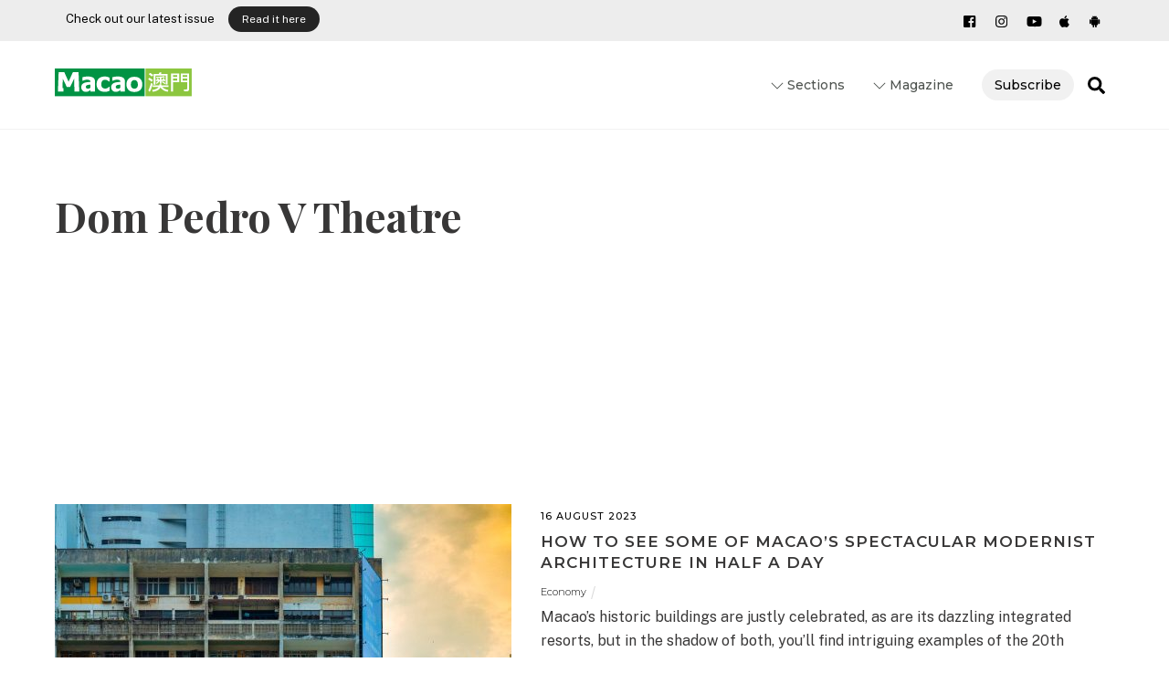

--- FILE ---
content_type: text/html; charset=UTF-8
request_url: https://macaomagazine.net/tag/dom-pedro-v-theatre/
body_size: 19511
content:
<!DOCTYPE html>
<html lang="en-US">
<head>
	    <meta charset="UTF-8">
	    <meta name="viewport" content="width=device-width, initial-scale=1">
    <meta name='robots' content='index, follow, max-image-preview:large, max-snippet:-1, max-video-preview:-1' />
	<style>img:is([sizes="auto" i], [sizes^="auto," i]) { contain-intrinsic-size: 3000px 1500px }</style>
	
	<!-- This site is optimized with the Yoast SEO plugin v18.9 - https://yoast.com/wordpress/plugins/seo/ -->
	<title>Dom Pedro V Theatre Archives | macaomagazine.net</title>
	<link rel="canonical" href="https://macaomagazine.net/tag/dom-pedro-v-theatre/" />
	<meta property="og:locale" content="en_US" />
	<meta property="og:type" content="article" />
	<meta property="og:title" content="Dom Pedro V Theatre Archives | macaomagazine.net" />
	<meta property="og:url" content="https://macaomagazine.net/tag/dom-pedro-v-theatre/" />
	<meta property="og:site_name" content="macaomagazine.net" />
	<meta name="twitter:card" content="summary_large_image" />
	<script type="application/ld+json" class="yoast-schema-graph">{"@context":"https://schema.org","@graph":[{"@type":"Organization","@id":"https://macaomagazine.net/#organization","name":"Macao Magazine","url":"https://macaomagazine.net/","sameAs":["https://www.youtube.com/channel/UCgLHRI8ANSI3L41CVGXePgg","https://www.facebook.com/MacaoMagazine/"],"logo":{"@type":"ImageObject","inLanguage":"en-US","@id":"https://macaomagazine.net/#/schema/logo/image/","url":"https://macaomagazine.net/wp-content/uploads/2019/11/MacaoMagazine_ico-1.jpg","contentUrl":"https://macaomagazine.net/wp-content/uploads/2019/11/MacaoMagazine_ico-1.jpg","width":225,"height":225,"caption":"Macao Magazine"},"image":{"@id":"https://macaomagazine.net/#/schema/logo/image/"}},{"@type":"WebSite","@id":"https://macaomagazine.net/#website","url":"https://macaomagazine.net/","name":"macaomagazine.net","description":"Macao Magazine","publisher":{"@id":"https://macaomagazine.net/#organization"},"potentialAction":[{"@type":"SearchAction","target":{"@type":"EntryPoint","urlTemplate":"https://macaomagazine.net/?s={search_term_string}"},"query-input":"required name=search_term_string"}],"inLanguage":"en-US"},{"@type":"CollectionPage","@id":"https://macaomagazine.net/tag/dom-pedro-v-theatre/#webpage","url":"https://macaomagazine.net/tag/dom-pedro-v-theatre/","name":"Dom Pedro V Theatre Archives | macaomagazine.net","isPartOf":{"@id":"https://macaomagazine.net/#website"},"breadcrumb":{"@id":"https://macaomagazine.net/tag/dom-pedro-v-theatre/#breadcrumb"},"inLanguage":"en-US","potentialAction":[{"@type":"ReadAction","target":["https://macaomagazine.net/tag/dom-pedro-v-theatre/"]}]},{"@type":"BreadcrumbList","@id":"https://macaomagazine.net/tag/dom-pedro-v-theatre/#breadcrumb","itemListElement":[{"@type":"ListItem","position":1,"name":"Home","item":"https://macaomagazine.net/"},{"@type":"ListItem","position":2,"name":"Dom Pedro V Theatre"}]}]}</script>
	<!-- / Yoast SEO plugin. -->


	    <style id="tf_lazy_style">
		[data-tf-src]{opacity:0}.tf_svg_lazy{transition:filter .3s linear!important;filter:blur(25px);opacity:1;transform:translateZ(0)}.tf_svg_lazy_loaded{filter:blur(0)}.module[data-lazy],.module[data-lazy] .ui,.module_row[data-lazy]:not(.tb_first),.module_row[data-lazy]:not(.tb_first)>.row_inner,.module_row:not(.tb_first) .module_column[data-lazy],.module_subrow[data-lazy]>.subrow_inner{background-image:none!important}
	    </style>
	    <noscript><style>[data-tf-src]{display:none!important}.tf_svg_lazy{filter:none!important;opacity:1!important}</style></noscript>
	    	    <style id="tf_lazy_common">
							/*chrome bug,prevent run transition on the page loading*/
				body:not(.page-loaded),body:not(.page-loaded) #header,body:not(.page-loaded) a,body:not(.page-loaded) img,body:not(.page-loaded) figure,body:not(.page-loaded) div,body:not(.page-loaded) i,body:not(.page-loaded) li,body:not(.page-loaded) span,body:not(.page-loaded) ul{animation:none!important;transition:none!important}body:not(.page-loaded) #main-nav li .sub-menu{display:none}
				img{max-width:100%;height:auto}
						.tf_fa{display:inline-block;width:1em;height:1em;stroke-width:0;stroke:currentColor;overflow:visible;fill:currentColor;pointer-events:none;vertical-align:middle}#tf_svg symbol{overflow:visible}.tf_lazy{position:relative;visibility:visible;display:block;opacity:.3}.wow .tf_lazy{visibility:hidden;opacity:1;position:static;display:inline}div.tf_audio_lazy audio{visibility:hidden;height:0;display:inline}.mejs-container{visibility:visible}.tf_iframe_lazy{transition:opacity .3s ease-in-out;min-height:10px}.tf_carousel .tf_swiper-wrapper{display:flex}.tf_carousel .tf_swiper-slide{flex-shrink:0;opacity:0}.tf_carousel .tf_lazy{contain:none}.tf_swiper-wrapper>br,.tf_lazy.tf_swiper-wrapper .tf_lazy:after,.tf_lazy.tf_swiper-wrapper .tf_lazy:before{display:none}.tf_lazy:after,.tf_lazy:before{content:'';display:inline-block;position:absolute;width:10px!important;height:10px!important;margin:0 3px;top:50%!important;right:50%!important;left:auto!important;border-radius:100%;background-color:currentColor;visibility:visible;animation:tf-hrz-loader infinite .75s cubic-bezier(.2,.68,.18,1.08)}.tf_lazy:after{width:6px!important;height:6px!important;right:auto!important;left:50%!important;margin-top:3px;animation-delay:-.4s}@keyframes tf-hrz-loader{0%{transform:scale(1);opacity:1}50%{transform:scale(.1);opacity:.6}100%{transform:scale(1);opacity:1}}.tf_lazy_lightbox{position:fixed;background:rgba(11,11,11,.8);color:#ccc;top:0;left:0;display:flex;align-items:center;justify-content:center;z-index:999}.tf_lazy_lightbox .tf_lazy:after,.tf_lazy_lightbox .tf_lazy:before{background:#fff}.tf_video_lazy video{width:100%;height:100%;position:static;object-fit:cover}
		</style>
			<noscript><style>body:not(.page-loaded) #main-nav li .sub-menu{display:block}</style></noscript>
    

<link href="https://macaomagazine.net/wp-content/uploads/2021/11/MacaoMagazine_ico-1.jpg" rel="shortcut icon" /> 	    <link rel="preconnect" href="https://fonts.gstatic.com" crossorigin/>
		<link rel="dns-prefetch" href="//www.google-analytics.com"/>
	<link rel="preload" href="https://macaomagazine.net/wp-content/uploads/themify-css/concate/937739722/themify-concate-430397852.min.css" as="style"><link id="themify_concate-css" rel="stylesheet" href="https://macaomagazine.net/wp-content/uploads/themify-css/concate/937739722/themify-concate-430397852.min.css"><link rel="preload" href="https://macaomagazine.net/wp-content/uploads/themify-css/concate/937739722/themify-mobile-1677410795.min.css" as="style" media="screen and (max-width:1000px)"><link id="themify_mobile_concate-css" rel="stylesheet" href="https://macaomagazine.net/wp-content/uploads/themify-css/concate/937739722/themify-mobile-1677410795.min.css" media="screen and (max-width:1000px)"><link rel="alternate" type="application/rss+xml" title="macaomagazine.net &raquo; Feed" href="https://macaomagazine.net/feed/" />
<link rel="alternate" type="application/rss+xml" title="macaomagazine.net &raquo; Comments Feed" href="https://macaomagazine.net/comments/feed/" />
<link rel="alternate" type="application/rss+xml" title="macaomagazine.net &raquo; Dom Pedro V Theatre Tag Feed" href="https://macaomagazine.net/tag/dom-pedro-v-theatre/feed/" />
<style id='classic-theme-styles-inline-css'>
/*! This file is auto-generated */
.wp-block-button__link{color:#fff;background-color:#32373c;border-radius:9999px;box-shadow:none;text-decoration:none;padding:calc(.667em + 2px) calc(1.333em + 2px);font-size:1.125em}.wp-block-file__button{background:#32373c;color:#fff;text-decoration:none}
</style>
<style id='global-styles-inline-css'>
:root{--wp--preset--aspect-ratio--square: 1;--wp--preset--aspect-ratio--4-3: 4/3;--wp--preset--aspect-ratio--3-4: 3/4;--wp--preset--aspect-ratio--3-2: 3/2;--wp--preset--aspect-ratio--2-3: 2/3;--wp--preset--aspect-ratio--16-9: 16/9;--wp--preset--aspect-ratio--9-16: 9/16;--wp--preset--color--black: #000000;--wp--preset--color--cyan-bluish-gray: #abb8c3;--wp--preset--color--white: #ffffff;--wp--preset--color--pale-pink: #f78da7;--wp--preset--color--vivid-red: #cf2e2e;--wp--preset--color--luminous-vivid-orange: #ff6900;--wp--preset--color--luminous-vivid-amber: #fcb900;--wp--preset--color--light-green-cyan: #7bdcb5;--wp--preset--color--vivid-green-cyan: #00d084;--wp--preset--color--pale-cyan-blue: #8ed1fc;--wp--preset--color--vivid-cyan-blue: #0693e3;--wp--preset--color--vivid-purple: #9b51e0;--wp--preset--gradient--vivid-cyan-blue-to-vivid-purple: linear-gradient(135deg,rgba(6,147,227,1) 0%,rgb(155,81,224) 100%);--wp--preset--gradient--light-green-cyan-to-vivid-green-cyan: linear-gradient(135deg,rgb(122,220,180) 0%,rgb(0,208,130) 100%);--wp--preset--gradient--luminous-vivid-amber-to-luminous-vivid-orange: linear-gradient(135deg,rgba(252,185,0,1) 0%,rgba(255,105,0,1) 100%);--wp--preset--gradient--luminous-vivid-orange-to-vivid-red: linear-gradient(135deg,rgba(255,105,0,1) 0%,rgb(207,46,46) 100%);--wp--preset--gradient--very-light-gray-to-cyan-bluish-gray: linear-gradient(135deg,rgb(238,238,238) 0%,rgb(169,184,195) 100%);--wp--preset--gradient--cool-to-warm-spectrum: linear-gradient(135deg,rgb(74,234,220) 0%,rgb(151,120,209) 20%,rgb(207,42,186) 40%,rgb(238,44,130) 60%,rgb(251,105,98) 80%,rgb(254,248,76) 100%);--wp--preset--gradient--blush-light-purple: linear-gradient(135deg,rgb(255,206,236) 0%,rgb(152,150,240) 100%);--wp--preset--gradient--blush-bordeaux: linear-gradient(135deg,rgb(254,205,165) 0%,rgb(254,45,45) 50%,rgb(107,0,62) 100%);--wp--preset--gradient--luminous-dusk: linear-gradient(135deg,rgb(255,203,112) 0%,rgb(199,81,192) 50%,rgb(65,88,208) 100%);--wp--preset--gradient--pale-ocean: linear-gradient(135deg,rgb(255,245,203) 0%,rgb(182,227,212) 50%,rgb(51,167,181) 100%);--wp--preset--gradient--electric-grass: linear-gradient(135deg,rgb(202,248,128) 0%,rgb(113,206,126) 100%);--wp--preset--gradient--midnight: linear-gradient(135deg,rgb(2,3,129) 0%,rgb(40,116,252) 100%);--wp--preset--font-size--small: 13px;--wp--preset--font-size--medium: 20px;--wp--preset--font-size--large: 36px;--wp--preset--font-size--x-large: 42px;--wp--preset--spacing--20: 0.44rem;--wp--preset--spacing--30: 0.67rem;--wp--preset--spacing--40: 1rem;--wp--preset--spacing--50: 1.5rem;--wp--preset--spacing--60: 2.25rem;--wp--preset--spacing--70: 3.38rem;--wp--preset--spacing--80: 5.06rem;--wp--preset--shadow--natural: 6px 6px 9px rgba(0, 0, 0, 0.2);--wp--preset--shadow--deep: 12px 12px 50px rgba(0, 0, 0, 0.4);--wp--preset--shadow--sharp: 6px 6px 0px rgba(0, 0, 0, 0.2);--wp--preset--shadow--outlined: 6px 6px 0px -3px rgba(255, 255, 255, 1), 6px 6px rgba(0, 0, 0, 1);--wp--preset--shadow--crisp: 6px 6px 0px rgba(0, 0, 0, 1);}:where(.is-layout-flex){gap: 0.5em;}:where(.is-layout-grid){gap: 0.5em;}body .is-layout-flex{display: flex;}.is-layout-flex{flex-wrap: wrap;align-items: center;}.is-layout-flex > :is(*, div){margin: 0;}body .is-layout-grid{display: grid;}.is-layout-grid > :is(*, div){margin: 0;}:where(.wp-block-columns.is-layout-flex){gap: 2em;}:where(.wp-block-columns.is-layout-grid){gap: 2em;}:where(.wp-block-post-template.is-layout-flex){gap: 1.25em;}:where(.wp-block-post-template.is-layout-grid){gap: 1.25em;}.has-black-color{color: var(--wp--preset--color--black) !important;}.has-cyan-bluish-gray-color{color: var(--wp--preset--color--cyan-bluish-gray) !important;}.has-white-color{color: var(--wp--preset--color--white) !important;}.has-pale-pink-color{color: var(--wp--preset--color--pale-pink) !important;}.has-vivid-red-color{color: var(--wp--preset--color--vivid-red) !important;}.has-luminous-vivid-orange-color{color: var(--wp--preset--color--luminous-vivid-orange) !important;}.has-luminous-vivid-amber-color{color: var(--wp--preset--color--luminous-vivid-amber) !important;}.has-light-green-cyan-color{color: var(--wp--preset--color--light-green-cyan) !important;}.has-vivid-green-cyan-color{color: var(--wp--preset--color--vivid-green-cyan) !important;}.has-pale-cyan-blue-color{color: var(--wp--preset--color--pale-cyan-blue) !important;}.has-vivid-cyan-blue-color{color: var(--wp--preset--color--vivid-cyan-blue) !important;}.has-vivid-purple-color{color: var(--wp--preset--color--vivid-purple) !important;}.has-black-background-color{background-color: var(--wp--preset--color--black) !important;}.has-cyan-bluish-gray-background-color{background-color: var(--wp--preset--color--cyan-bluish-gray) !important;}.has-white-background-color{background-color: var(--wp--preset--color--white) !important;}.has-pale-pink-background-color{background-color: var(--wp--preset--color--pale-pink) !important;}.has-vivid-red-background-color{background-color: var(--wp--preset--color--vivid-red) !important;}.has-luminous-vivid-orange-background-color{background-color: var(--wp--preset--color--luminous-vivid-orange) !important;}.has-luminous-vivid-amber-background-color{background-color: var(--wp--preset--color--luminous-vivid-amber) !important;}.has-light-green-cyan-background-color{background-color: var(--wp--preset--color--light-green-cyan) !important;}.has-vivid-green-cyan-background-color{background-color: var(--wp--preset--color--vivid-green-cyan) !important;}.has-pale-cyan-blue-background-color{background-color: var(--wp--preset--color--pale-cyan-blue) !important;}.has-vivid-cyan-blue-background-color{background-color: var(--wp--preset--color--vivid-cyan-blue) !important;}.has-vivid-purple-background-color{background-color: var(--wp--preset--color--vivid-purple) !important;}.has-black-border-color{border-color: var(--wp--preset--color--black) !important;}.has-cyan-bluish-gray-border-color{border-color: var(--wp--preset--color--cyan-bluish-gray) !important;}.has-white-border-color{border-color: var(--wp--preset--color--white) !important;}.has-pale-pink-border-color{border-color: var(--wp--preset--color--pale-pink) !important;}.has-vivid-red-border-color{border-color: var(--wp--preset--color--vivid-red) !important;}.has-luminous-vivid-orange-border-color{border-color: var(--wp--preset--color--luminous-vivid-orange) !important;}.has-luminous-vivid-amber-border-color{border-color: var(--wp--preset--color--luminous-vivid-amber) !important;}.has-light-green-cyan-border-color{border-color: var(--wp--preset--color--light-green-cyan) !important;}.has-vivid-green-cyan-border-color{border-color: var(--wp--preset--color--vivid-green-cyan) !important;}.has-pale-cyan-blue-border-color{border-color: var(--wp--preset--color--pale-cyan-blue) !important;}.has-vivid-cyan-blue-border-color{border-color: var(--wp--preset--color--vivid-cyan-blue) !important;}.has-vivid-purple-border-color{border-color: var(--wp--preset--color--vivid-purple) !important;}.has-vivid-cyan-blue-to-vivid-purple-gradient-background{background: var(--wp--preset--gradient--vivid-cyan-blue-to-vivid-purple) !important;}.has-light-green-cyan-to-vivid-green-cyan-gradient-background{background: var(--wp--preset--gradient--light-green-cyan-to-vivid-green-cyan) !important;}.has-luminous-vivid-amber-to-luminous-vivid-orange-gradient-background{background: var(--wp--preset--gradient--luminous-vivid-amber-to-luminous-vivid-orange) !important;}.has-luminous-vivid-orange-to-vivid-red-gradient-background{background: var(--wp--preset--gradient--luminous-vivid-orange-to-vivid-red) !important;}.has-very-light-gray-to-cyan-bluish-gray-gradient-background{background: var(--wp--preset--gradient--very-light-gray-to-cyan-bluish-gray) !important;}.has-cool-to-warm-spectrum-gradient-background{background: var(--wp--preset--gradient--cool-to-warm-spectrum) !important;}.has-blush-light-purple-gradient-background{background: var(--wp--preset--gradient--blush-light-purple) !important;}.has-blush-bordeaux-gradient-background{background: var(--wp--preset--gradient--blush-bordeaux) !important;}.has-luminous-dusk-gradient-background{background: var(--wp--preset--gradient--luminous-dusk) !important;}.has-pale-ocean-gradient-background{background: var(--wp--preset--gradient--pale-ocean) !important;}.has-electric-grass-gradient-background{background: var(--wp--preset--gradient--electric-grass) !important;}.has-midnight-gradient-background{background: var(--wp--preset--gradient--midnight) !important;}.has-small-font-size{font-size: var(--wp--preset--font-size--small) !important;}.has-medium-font-size{font-size: var(--wp--preset--font-size--medium) !important;}.has-large-font-size{font-size: var(--wp--preset--font-size--large) !important;}.has-x-large-font-size{font-size: var(--wp--preset--font-size--x-large) !important;}
:where(.wp-block-post-template.is-layout-flex){gap: 1.25em;}:where(.wp-block-post-template.is-layout-grid){gap: 1.25em;}
:where(.wp-block-columns.is-layout-flex){gap: 2em;}:where(.wp-block-columns.is-layout-grid){gap: 2em;}
:root :where(.wp-block-pullquote){font-size: 1.5em;line-height: 1.6;}
</style>
<link rel="preload" href="https://macaomagazine.net/wp-content/plugins/themify-ptb/admin/themify-icons/font-awesome.min.css?ver=1.7.0" as="style" /><link rel='stylesheet' id='themify-font-icons-css2-css' href='https://macaomagazine.net/wp-content/plugins/themify-ptb/admin/themify-icons/font-awesome.min.css?ver=1.7.0' media='all' />
<link rel="preload" href="https://macaomagazine.net/wp-content/plugins/themify-ptb/admin/themify-icons/themify.framework.min.css?ver=1.7.0" as="style" /><link rel='stylesheet' id='ptb-colors-css' href='https://macaomagazine.net/wp-content/plugins/themify-ptb/admin/themify-icons/themify.framework.min.css?ver=1.7.0' media='all' />
<link rel="preload" href="https://macaomagazine.net/wp-content/plugins/themify-ptb/public/css/ptb-public.min.css?ver=1.7.0" as="style" /><link rel='stylesheet' id='ptb-css' href='https://macaomagazine.net/wp-content/plugins/themify-ptb/public/css/ptb-public.min.css?ver=1.7.0' media='all' />
<script src="https://macaomagazine.net/wp-includes/js/jquery/jquery.min.js?ver=3.7.1" id="jquery-core-js"></script>
<script id="ptb-js-extra">
var ptb = {"url":"https:\/\/macaomagazine.net\/wp-content\/plugins\/themify-ptb\/public\/","ver":"1.7.0","min":{"css":{"lightbox":1},"js":[]},"include":"https:\/\/macaomagazine.net\/wp-includes\/js\/","is_themify_theme":"1"};
</script>
<script defer="defer" src="https://macaomagazine.net/wp-content/plugins/themify-ptb/public/js/ptb-public.min.js?ver=1.7.0" id="ptb-js"></script>
<link rel="https://api.w.org/" href="https://macaomagazine.net/wp-json/" /><link rel="alternate" title="JSON" type="application/json" href="https://macaomagazine.net/wp-json/wp/v2/tags/2506" /><link rel="EditURI" type="application/rsd+xml" title="RSD" href="https://macaomagazine.net/xmlrpc.php?rsd" />
<meta name="generator" content="WordPress 6.7.2" />
        <script type="text/javascript">
            ajaxurl = 'https://macaomagazine.net/wp-admin/admin-ajax.php';
        </script>
        
	<style>
	@keyframes themifyAnimatedBG{
		0%{background-color:#33baab}100%{background-color:#e33b9e}50%{background-color:#4961d7}33.3%{background-color:#2ea85c}25%{background-color:#2bb8ed}20%{background-color:#dd5135}
	}
	.page-loaded .module_row.animated-bg{
		animation:themifyAnimatedBG 30000ms infinite alternate
	}
	</style>
	      <!-- Google tag (gtag.js) -->
<script async src="https://www.googletagmanager.com/gtag/js?id=G-PRGKR32KQ2"></script>
<script>
  window.dataLayer = window.dataLayer || [];
  function gtag(){dataLayer.push(arguments);}
  gtag('js', new Date());

  gtag('config', 'G-PRGKR32KQ2');
</script>
    <!-- Global site tag (gtag.js) - Google Analytics -->
<script async src="https://www.googletagmanager.com/gtag/js?id=UA-22575948-6"></script>
<script>
  window.dataLayer = window.dataLayer || [];
  function gtag(){dataLayer.push(arguments);}
  gtag('js', new Date());

  gtag('config', 'UA-22575948-6');
</script>

<style id="tb_inline_styles">.tb_animation_on{overflow-x:hidden}.themify_builder .wow{visibility:hidden;animation-fill-mode:both}@media screen and (min-width:768px){.themify_builder .tf_lax_done{transition-duration:.8s;transition-timing-function:cubic-bezier(.165,.84,.44,1)}.wow.tf_lax_done{animation-fill-mode:backwards}}@media screen and (max-width:770px){.themify_builder .tf_lax_done{opacity:unset!important;transform:unset!important;filter:unset!important;backface-visibility:unset!important}}@media screen and (min-width:768px){[data-sticky-active].tb_sticky_scroll_active{z-index:1}[data-sticky-active].tb_sticky_scroll_active .hide-on-stick{display:none}}@media screen and (min-width:1281px){.hide-desktop{width:0!important;height:0!important;padding:0!important;visibility:hidden!important;margin:0!important;display:table-column!important}}@media screen and (min-width:769px) and (max-width:1280px){.hide-tablet_landscape{width:0!important;height:0!important;padding:0!important;visibility:hidden!important;margin:0!important;display:table-column!important}}@media screen and (min-width:554px) and (max-width:768px){.hide-tablet{width:0!important;height:0!important;padding:0!important;visibility:hidden!important;margin:0!important;display:table-column!important}}@media screen and (max-width:553px){.hide-mobile{width:0!important;height:0!important;padding:0!important;visibility:hidden!important;margin:0!important;display:table-column!important}}</style><noscript><style>.themify_builder .wow,.wow .tf_lazy{visibility:visible!important}</style></noscript><meta name="generator" content="Powered by Slider Revolution 6.5.11 - responsive, Mobile-Friendly Slider Plugin for WordPress with comfortable drag and drop interface." />
<script type="text/javascript">function setREVStartSize(e){
			//window.requestAnimationFrame(function() {				 
				window.RSIW = window.RSIW===undefined ? window.innerWidth : window.RSIW;	
				window.RSIH = window.RSIH===undefined ? window.innerHeight : window.RSIH;	
				try {								
					var pw = document.getElementById(e.c).parentNode.offsetWidth,
						newh;
					pw = pw===0 || isNaN(pw) ? window.RSIW : pw;
					e.tabw = e.tabw===undefined ? 0 : parseInt(e.tabw);
					e.thumbw = e.thumbw===undefined ? 0 : parseInt(e.thumbw);
					e.tabh = e.tabh===undefined ? 0 : parseInt(e.tabh);
					e.thumbh = e.thumbh===undefined ? 0 : parseInt(e.thumbh);
					e.tabhide = e.tabhide===undefined ? 0 : parseInt(e.tabhide);
					e.thumbhide = e.thumbhide===undefined ? 0 : parseInt(e.thumbhide);
					e.mh = e.mh===undefined || e.mh=="" || e.mh==="auto" ? 0 : parseInt(e.mh,0);		
					if(e.layout==="fullscreen" || e.l==="fullscreen") 						
						newh = Math.max(e.mh,window.RSIH);					
					else{					
						e.gw = Array.isArray(e.gw) ? e.gw : [e.gw];
						for (var i in e.rl) if (e.gw[i]===undefined || e.gw[i]===0) e.gw[i] = e.gw[i-1];					
						e.gh = e.el===undefined || e.el==="" || (Array.isArray(e.el) && e.el.length==0)? e.gh : e.el;
						e.gh = Array.isArray(e.gh) ? e.gh : [e.gh];
						for (var i in e.rl) if (e.gh[i]===undefined || e.gh[i]===0) e.gh[i] = e.gh[i-1];
											
						var nl = new Array(e.rl.length),
							ix = 0,						
							sl;					
						e.tabw = e.tabhide>=pw ? 0 : e.tabw;
						e.thumbw = e.thumbhide>=pw ? 0 : e.thumbw;
						e.tabh = e.tabhide>=pw ? 0 : e.tabh;
						e.thumbh = e.thumbhide>=pw ? 0 : e.thumbh;					
						for (var i in e.rl) nl[i] = e.rl[i]<window.RSIW ? 0 : e.rl[i];
						sl = nl[0];									
						for (var i in nl) if (sl>nl[i] && nl[i]>0) { sl = nl[i]; ix=i;}															
						var m = pw>(e.gw[ix]+e.tabw+e.thumbw) ? 1 : (pw-(e.tabw+e.thumbw)) / (e.gw[ix]);					
						newh =  (e.gh[ix] * m) + (e.tabh + e.thumbh);
					}
					var el = document.getElementById(e.c);
					if (el!==null && el) el.style.height = newh+"px";					
					el = document.getElementById(e.c+"_wrapper");
					if (el!==null && el) {
						el.style.height = newh+"px";
						el.style.display = "block";
					}
				} catch(e){
					console.log("Failure at Presize of Slider:" + e)
				}					   
			//});
		  };</script>
</head>
<body class="archive tag tag-dom-pedro-v-theatre tag-2506 skin-default sidebar-none default_width no-home tb_animation_on ready-view header-top-widgets fixed-header-enabled footer-horizontal-left tagline-off social-widget-off menu-overlay-zoomin-right revealing-footer footer-menu-navigation-off filter-hover-none filter-featured-only sidemenu-active no-rounded-image">
<div class="search-lightbox-wrap tf_hide tf_w tf_scrollbar">
	<div class="search-lightbox">
		<div class="searchform-wrap">
			<form method="get" id="searchform" action="https://macaomagazine.net/">
	
    <div class="icon-search"><svg  aria-label="Search" role="img" class="tf_fa tf-ti-search"><use href="#tf-ti-search"></use></svg></div>
    <span class="tf_loader tf_hide"></span>
    <input type="text" name="s" id="s" title="Search" placeholder="Search" value="" />

    
</form>
		</div>
		<!-- /searchform wrap -->
		<div class="search-results-wrap tf_rel"></div>
	</div>
	<a class="close-search-box tf_close" href="#"><span class="screen-reader-text">Close</span></a>
</div>
<!-- /search-lightbox -->
<div id="pagewrap" class="tf_box hfeed site">
    <a class="screen-reader-text skip-to-content" href="#content">Skip to content</a>
					<div id="headerwrap"  class=' tf_box tf_w'>

			
												<div class="header-widget-full tf_clearfix">
								
		<div class="header-widget tf_clear tf_clearfix">
			<div class="header-widget-inner tf_scrollbar tf_clearfix">
									<div class="col4-2 first tf_box tf_float">
						<div id="block-2" class="widget widget_block widget_text">
<p><meta charset="utf-8">Check out our latest issue</p>
</div><div id="block-3" class="widget widget_block">
<div class="wp-block-buttons is-layout-flex wp-block-buttons-is-layout-flex">
<div class="wp-block-button"><a class="wp-block-button__link wp-element-button" href="https://macaomagazine.net/wp-content/uploads/2025/12/MM_90_12-21_web_c.pdf" target="_blank" rel="noreferrer noopener">Read it here</a></div>
</div>
</div>					</div>
									<div class="col4-2 tf_box tf_float">
						<div id="themify-social-links-3" class="widget themify-social-links"><ul class="social-links horizontal">
							<li class="social-link-item facebook font-icon icon-small">
								<a href="https://www.facebook.com/MacaoMagazine/" aria-label="facebook" target="_blank" rel="noopener"><em><svg  aria-label="Facebook" role="img" class="tf_fa tf-fab-facebook-square"><use href="#tf-fab-facebook-square"></use></svg></em>  </a>
							</li>
							<!-- /themify-link-item -->
							<li class="social-link-item instagram font-icon icon-small">
								<a href="https://www.instagram.com/MacaoMagazine/" aria-label="instagram" target="_blank" rel="noopener"><em><svg  aria-label="Instagram" role="img" class="tf_fa tf-fab-instagram"><use href="#tf-fab-instagram"></use></svg></em>  </a>
							</li>
							<!-- /themify-link-item -->
							<li class="social-link-item youtube font-icon icon-small">
								<a href="https://www.youtube.com/channel/UCgLHRI8ANSI3L41CVGXePgg" aria-label="youtube" target="_blank" rel="noopener"><em><svg  aria-label="Youtube" role="img" class="tf_fa tf-fab-youtube"><use href="#tf-fab-youtube"></use></svg></em>  </a>
							</li>
							<!-- /themify-link-item -->
							<li class="social-link-item apple-app-store font-icon icon-small">
								<a href="https://apps.apple.com/us/app/macao-magazine/id1062330271" aria-label="apple-app-store" target="_blank" rel="noopener"><em><svg  aria-label="apple app store" role="img" class="tf_fa tf-fab-apple"><use href="#tf-fab-apple"></use></svg></em>  </a>
							</li>
							<!-- /themify-link-item -->
							<li class="social-link-item android-app-store font-icon icon-small">
								<a href="https://play.google.com/store/apps/details?id=com.macao.magazine.mui" aria-label="android-app-store" target="_blank" rel="noopener"><em><svg  aria-label="android app store" role="img" class="tf_fa tf-fab-android"><use href="#tf-fab-android"></use></svg></em>  </a>
							</li>
							<!-- /themify-link-item --></ul></div>					</div>
							</div>
			<!-- /.header-widget-inner -->
		</div>
		<!-- /.header-widget -->

												</div>
					<!-- /header-widgets -->
							                                                    <div class="header-icons tf_hide">
                                <a id="menu-icon" class="tf_inline_b tf_text_dec" href="#mobile-menu" aria-label="Menu"><span class="menu-icon-inner tf_inline_b tf_vmiddle tf_overflow"></span><span class="screen-reader-text">Menu</span></a>
				                            </div>
                        
			<header id="header" class="tf_box pagewidth tf_clearfix" itemscope="itemscope" itemtype="https://schema.org/WPHeader">

	            
	            <div class="header-bar tf_box">
				    <div id="site-logo"><a href="https://macaomagazine.net" title="macaomagazine.net"><img decoding="async" data-tf-not-load="1" src="https://macaomagazine.net/wp-content/uploads/2019/11/MmagLogo.svg" alt="macaomagazine.net" title="MmagLogo" width="150" height="" class="site-logo-image"></a></div>				</div>
				<!-- /.header-bar -->

									<div id="mobile-menu" class="sidemenu sidemenu-off tf_scrollbar">
												
						<div class="navbar-wrapper tf_clearfix">
                            														
							<a class="search-button tf_vmiddle tf_inline_b" href="#"><svg  aria-label="Search" role="img" class="tf_fa tf-fas-search"><use href="#tf-fas-search"></use></svg><span class="screen-reader-text">Search</span></a>
							<nav id="main-nav-wrap" itemscope="itemscope" itemtype="https://schema.org/SiteNavigationElement">
								<ul id="main-nav" class="main-nav tf_clearfix tf_box"><li class="menu-item-custom-85 menu-item menu-item-type-custom menu-item-object-custom menu-item-has-children has-sub-menu menu-item-85"  aria-haspopup="true"><a ><em> <svg  aria-hidden="true" class="tf_fa tf-ti-angle-down"><use href="#tf-ti-angle-down"></use></svg></em> Sections<span class="child-arrow"></span></a> <ul class="sub-menu"><li class="menu-item-category-4 menu-item menu-item-type-taxonomy menu-item-object-category mega-link menu-item-86 menu-category-4-parent-85" data-termid="4" data-tax="category"><a  href="https://macaomagazine.net/category/magazine/arts-culture/">Arts &amp; Culture</a> </li>
<li class="menu-item-category-5 menu-item menu-item-type-taxonomy menu-item-object-category mega-link menu-item-87 menu-category-5-parent-85" data-termid="5" data-tax="category"><a  href="https://macaomagazine.net/category/magazine/china/">China</a> </li>
<li class="menu-item-category-6 menu-item menu-item-type-taxonomy menu-item-object-category mega-link menu-item-88 menu-category-6-parent-85" data-termid="6" data-tax="category"><a  href="https://macaomagazine.net/category/magazine/economy/">Economy</a> </li>
<li class="menu-item-category-15 menu-item menu-item-type-taxonomy menu-item-object-category mega-link menu-item-397 menu-category-15-parent-85" data-termid="15" data-tax="category"><a  href="https://macaomagazine.net/category/magazine/environment/">Environment</a> </li>
<li class="menu-item-category-7 menu-item menu-item-type-taxonomy menu-item-object-category mega-link menu-item-89 menu-category-7-parent-85" data-termid="7" data-tax="category"><a  href="https://macaomagazine.net/category/magazine/history/">History</a> </li>
<li class="menu-item-category-8 menu-item menu-item-type-taxonomy menu-item-object-category mega-link menu-item-90 menu-category-8-parent-85" data-termid="8" data-tax="category"><a  href="https://macaomagazine.net/category/magazine/politics/">Politics</a> </li>
<li class="menu-item-category-9 menu-item menu-item-type-taxonomy menu-item-object-category mega-link menu-item-91 menu-category-9-parent-85" data-termid="9" data-tax="category"><a  href="https://macaomagazine.net/category/magazine/portuguese-speaking-countries/">Portuguese-Speaking Countries</a> </li>
<li class="menu-item-category-10 menu-item menu-item-type-taxonomy menu-item-object-category mega-link menu-item-92 menu-category-10-parent-85" data-termid="10" data-tax="category"><a  href="https://macaomagazine.net/category/magazine/social-affairs/">Social Affairs</a> </li>
<li class="menu-item-category-92 menu-item menu-item-type-taxonomy menu-item-object-category mega-link menu-item-9791 menu-category-92-parent-85" data-termid="92" data-tax="category"><a  href="https://macaomagazine.net/category/magazine/sports/">Sports</a> </li>
<li class="menu-item-custom-9140 menu-item menu-item-type-custom menu-item-object-custom menu-item-9140 menu-custom-9140-parent-85" ><a  href="/throughthelens/">Through the Lens</a> </li>
<li class="menu-item-custom-530 menu-item menu-item-type-custom menu-item-object-custom menu-item-530 menu-custom-530-parent-85" ><a  href="/sections">All Sections</a> </li>
</ul></li>
<li class="menu-item-custom-406 menu-item menu-item-type-custom menu-item-object-custom menu-item-has-children has-mega-column has-mega layout-auto has-sub-menu menu-item-406"  aria-haspopup="true"><a ><em> <svg  aria-hidden="true" class="tf_fa tf-ti-angle-down"><use href="#tf-ti-angle-down"></use></svg></em> Magazine<span class="child-arrow"></span></a> <ul class="sub-menu tf_scrollbar"><li class="themify-widget-menu"><div class="widget layout-parts"><div class="tb_layout_part_wrap tf_w">
<!--themify_builder_content-->
    <div  class="themify_builder_content themify_builder_content-9087 themify_builder not_editable_builder" data-postid="9087">
        	<!-- module_row -->
	<div  data-lazy="1" class="module_row themify_builder_row tb_pb7g985 tb_first tf_clearfix">
	    		<div class="row_inner col_align_top tf_box tf_w tf_rel"  data-basecol="2" data-col_tablet="column-full">
			<div  data-lazy="1" class="module_column tb-column col3-1 first tb_lnmn986 tf_box">
	    	    	        <div class="tb-column-inner tf_box tf_w">
		    <!-- module menu -->
<div  class="module module-menu tb_uopm987  mobile-menu-slide tf_textl" data-menu-style="mobile-menu-slide" data-menu-breakpoint="0" data-element-id="tb_uopm987" data-lazy="1">
    <h3 class="module-title">THE MAGAZINE</h3>	
	<div class="module-menu-container tf_textl"><ul id="menu-magazine-dropdown-menu" class="ui tf_clearfix nav tf_rel vertical transparent "><li id="menu-item-9101" class="menu-item-custom-9101 menu-item menu-item-type-custom menu-item-object-custom menu-item-9101"><a href="/magazine-issues/">All Magazine Issues</a></li>
<li id="menu-item-9102" class="menu-item-custom-9102 menu-item menu-item-type-custom menu-item-object-custom menu-item-9102"><a href="/authors/">Our Authors</a></li>
<li id="menu-item-9103" class="menu-item-custom-9103 menu-item menu-item-type-custom menu-item-object-custom menu-item-9103"><a href="/about">About Macao Magazine</a></li>
<li id="menu-item-9104" class="menu-item-custom-9104 menu-item menu-item-type-custom menu-item-object-custom menu-item-9104"><a href="/contacts">Contacts</a></li>
</ul></div>		<style>
			.mobile-menu-module[data-module="tb_uopm987"] {
				right: -300px;
			}
		</style>
	</div>
<!-- /module menu -->
	        </div>
	    	</div>
		<div  data-lazy="1" class="module_column tb-column col3-2 last tb_xrpe987 tf_box">
	    	    	        <div class="tb-column-inner tf_box tf_w">
		    <!-- module image -->
<div  class="module module-image tb_shvh988   image-top tf_mw" data-lazy="1">
    <h3 class="module-title">LATEST ISSUE</h3>    <div class="image-wrap tf_rel tf_mw">
		    <a href="https://macaomagazine.net/wp-content/uploads/2025/12/MM_90_12-21_web_c.pdf"
	        rel="noopener" target="_blank"	       >
		   		<img src="[data-uri]" data-lazy="1" fetchpriority="high" decoding="async" width="1286" height="406" data-tf-src="https://macaomagazine.net/wp-content/uploads/2025/12/MM_Banner_90-2.jpg" class="wp-post-image wp-image-14513" title="MM_Banner_90-2" alt="MM_Banner_90-2"><noscript><img fetchpriority="high" decoding="async" width="1286" height="406" data-tf-not-load src="https://macaomagazine.net/wp-content/uploads/2025/12/MM_Banner_90-2.jpg" class="wp-post-image wp-image-14513" title="MM_Banner_90-2" alt="MM_Banner_90-2"></noscript>	    </a>
	
		</div>
	<!-- /image-wrap -->
    
    	</div>
<!-- /module image -->	        </div>
	    	</div>
		    </div>
	    <!-- /row_inner -->
	</div>
	<!-- /module_row -->
	    </div>
<!--/themify_builder_content-->
</div>
</div></li>
</ul></li>
<li class="menu-item menu-item-type-post_type menu-item-object-themify_popup tf-popup highlight-link menu-item-9100" ><a  href="#themify-popup-9098">Subscribe</a> </li>
</ul>							</nav>
							<!-- /#main-nav-wrap -->
                                                    </div>

						
							<a id="menu-icon-close" aria-label="Close menu" class="tf_close tf_hide" href="#"><span class="screen-reader-text">Close Menu</span></a>

																	</div><!-- #mobile-menu -->
                     					<!-- /#mobile-menu -->
				
				
				
			</header>
			<!-- /#header -->
				        
		</div>
		<!-- /#headerwrap -->
	
	<div id="body" class="tf_box tf_clear tf_mw tf_clearfix">
		
	<!-- layout-container -->
<div id="layout" class="pagewidth tf_box tf_clearfix">
        <!-- content -->
    <main id="content" class="tf_box tf_clearfix">
	 <h1 itemprop="name" class="page-title">Dom Pedro V Theatre </h1><ul class="post-filter tf_textc tf_opacity">	<li class="cat-item cat-item-2715"><a href="https://macaomagazine.net/category/magazine/agenda/">Agenda</a>
</li>
	<li class="cat-item cat-item-4"><a href="https://macaomagazine.net/category/magazine/arts-culture/">Arts &amp; Culture</a>
</li>
	<li class="cat-item cat-item-2713"><a href="https://macaomagazine.net/category/magazine/ask-me-im-a-local/">Ask Me, I&#039;m a Local</a>
</li>
	<li class="cat-item cat-item-2431"><a href="https://macaomagazine.net/category/magazine/business/">Business</a>
</li>
	<li class="cat-item cat-item-5"><a href="https://macaomagazine.net/category/magazine/china/">China</a>
</li>
	<li class="cat-item cat-item-1594"><a href="https://macaomagazine.net/category/covid-19/">Covid-19</a>
</li>
	<li class="cat-item cat-item-6"><a href="https://macaomagazine.net/category/magazine/economy/">Economy</a>
</li>
	<li class="cat-item cat-item-15"><a href="https://macaomagazine.net/category/magazine/environment/">Environment</a>
</li>
	<li class="cat-item cat-item-12"><a href="https://macaomagazine.net/category/featured/">Featured</a>
</li>
	<li class="cat-item cat-item-1483"><a href="https://macaomagazine.net/category/magazine/food-and-drink/">Food and Drink</a>
</li>
	<li class="cat-item cat-item-1854"><a href="https://macaomagazine.net/category/magazine/gaming/">Gaming</a>
</li>
	<li class="cat-item cat-item-1679"><a href="https://macaomagazine.net/category/magazine/economy/greater-bay-area/">Greater Bay Area</a>
</li>
	<li class="cat-item cat-item-7"><a href="https://macaomagazine.net/category/magazine/history/">History</a>
</li>
	<li class="cat-item cat-item-2110"><a href="https://macaomagazine.net/category/magazine/infrastructure/">Infrastructure</a>
</li>
	<li class="cat-item cat-item-1613"><a href="https://macaomagazine.net/category/magazine/macao-abroad/">Macao Abroad</a>
</li>
	<li class="cat-item cat-item-3"><a href="https://macaomagazine.net/category/magazine/">Magazine</a>
</li>
	<li class="cat-item cat-item-2446"><a href="https://macaomagazine.net/category/magazine/news/">News</a>
</li>
	<li class="cat-item cat-item-8"><a href="https://macaomagazine.net/category/magazine/politics/">Politics</a>
</li>
	<li class="cat-item cat-item-9"><a href="https://macaomagazine.net/category/magazine/portuguese-speaking-countries/">Portuguese-Speaking Countries</a>
</li>
	<li class="cat-item cat-item-1879"><a href="https://macaomagazine.net/category/magazine/qa/">Q&amp;A</a>
</li>
	<li class="cat-item cat-item-2378"><a href="https://macaomagazine.net/category/qa-2/">Q&amp;A</a>
</li>
	<li class="cat-item cat-item-10"><a href="https://macaomagazine.net/category/magazine/social-affairs/">Social Affairs</a>
</li>
	<li class="cat-item cat-item-92"><a href="https://macaomagazine.net/category/magazine/sports/">Sports</a>
</li>
	<li class="cat-item cat-item-93"><a href="https://macaomagazine.net/category/magazine/tradition/">Tradition</a>
</li>
	<li class="cat-item cat-item-1"><a href="https://macaomagazine.net/category/uncategorized/">Uncategorized</a>
</li>
</ul>		    <div  id="loops-wrapper" class="loops-wrapper masonry infinite classic tf_rel list-large-image tf_clear tf_clearfix" data-lazy="1">
							<article id="post-11617" class="post tf_clearfix post-11617 type-post status-publish format-standard has-post-thumbnail hentry category-economy tag-cinema-alegria tag-dom-pedro-v-theatre tag-hotel-lisboa tag-lilau-square tag-macaos-architecture tag-macaos-historic-centre tag-macau-portuguese-school tag-moorish-barracks tag-rui-leao tag-the-rainha-d-leonor-building tag-zaha-hadid has-post-title has-post-date has-post-category no-post-tag no-post-comment no-post-author   cat-6">
	    
			<a href="https://macaomagazine.net/macao-macau-modernist-architecture/" aria-label="How to see some of Macao’s spectacular Modernist architecture in half a day" data-post-permalink="yes" style="display: none;"></a>
	    			<figure class="post-image tf_clearfix">
			    								<a href="https://macaomagazine.net/macao-macau-modernist-architecture/">
								<img data-tf-not-load="1" decoding="async" src="https://macaomagazine.net/wp-content/uploads/2023/08/feature-500x315.jpg" width="500" height="315" class="wp-post-image wp-image-11621" title="‘Among the best expression of the modernist style in Macao.’ The Rainha D Leonor building on Avenida de Dom João IV" alt="The Rainha D Leonor building">								    				</a>
							    			</figure>
				<div class="post-content">
		<div class="post-content-inner">

								<div class="post-date-wrap post-date-inline">
		<time class="post-date entry-date updated" datetime="2023-08-16">
					<span class="year">16 August 2023</span>
				</time>
	</div><!-- .post-date-wrap -->
				
			<h2 class="post-title entry-title"><a href="https://macaomagazine.net/macao-macau-modernist-architecture/">How to see some of Macao’s spectacular Modernist architecture in half a day</a></h2>
							<p class="post-meta entry-meta">
					
					<span class="post-category"><a href="https://macaomagazine.net/category/magazine/economy/" rel="tag" class="term-economy">Economy</a></span>
					
									</p>
				<!-- /post-meta -->
			
			
				<div class="entry-content">

        
				<p>Macao’s historic buildings are justly celebrated, as are its dazzling integrated resorts, but in the shadow of both, you’ll find intriguing examples of the 20th century’s finest architectural hour.</p>
		
		
	    
	</div><!-- /.entry-content -->
	
		</div>
		<!-- /.post-content-inner -->
	</div>
	<!-- /.post-content -->
	
</article>
<!-- /.post -->
					    </div>
		    </main>
    <!-- /content -->
    </div>
<!-- /layout-container -->
    </div><!-- /body -->
<div id="footerwrap" class="tf_box tf_clear ">
				<footer id="footer" class="tf_box pagewidth tf_scrollbar tf_rel tf_clearfix" itemscope="itemscope" itemtype="https://schema.org/WPFooter">
			<div class="back-top tf_textc tf_clearfix back-top-float back-top-hide"><div class="arrow-up"><a aria-label="Back to top" href="#header"><span class="screen-reader-text">Back To Top</span></a></div></div>
			<div class="main-col first tf_clearfix">
				<div class="footer-left-wrap first">
					
									</div>

				<div class="footer-right-wrap">
					
									</div>
			</div>

												<div class="section-col tf_clearfix">
						<div class="footer-widgets-wrap">
							
		<div class="footer-widgets tf_clearfix">
							<div class="col4-1 first tf_box tf_float">
					<div id="text-2" class="widget widget_text"><h4 class="widgettitle">About Macao Magazine</h4>			<div class="textwidget"><p>Macao Magazine is published by the Government Information Bureau and produced by Macaolink. Every two months, we cover all things Macao from politics to culture to history.</p>
</div>
		</div><div id="themify-social-links-2" class="widget themify-social-links"><ul class="social-links horizontal">
							<li class="social-link-item facebook font-icon icon-medium">
								<a href="https://www.facebook.com/MacaoMagazine/" aria-label="facebook" target="_blank" rel="noopener"><em><svg  aria-label="Facebook" role="img" class="tf_fa tf-fab-facebook-square"><use href="#tf-fab-facebook-square"></use></svg></em>  </a>
							</li>
							<!-- /themify-link-item -->
							<li class="social-link-item instagram font-icon icon-medium">
								<a href="https://www.instagram.com/MacaoMagazine/" aria-label="instagram" target="_blank" rel="noopener"><em><svg  aria-label="Instagram" role="img" class="tf_fa tf-fab-instagram"><use href="#tf-fab-instagram"></use></svg></em>  </a>
							</li>
							<!-- /themify-link-item -->
							<li class="social-link-item youtube font-icon icon-medium">
								<a href="https://www.youtube.com/channel/UCgLHRI8ANSI3L41CVGXePgg" aria-label="youtube" target="_blank" rel="noopener"><em><svg  aria-label="Youtube" role="img" class="tf_fa tf-fab-youtube"><use href="#tf-fab-youtube"></use></svg></em>  </a>
							</li>
							<!-- /themify-link-item -->
							<li class="social-link-item apple-app-store font-icon icon-medium">
								<a href="https://apps.apple.com/us/app/macao-magazine/id1062330271" aria-label="apple-app-store" target="_blank" rel="noopener"><em><svg  aria-label="apple app store" role="img" class="tf_fa tf-fab-apple"><use href="#tf-fab-apple"></use></svg></em>  </a>
							</li>
							<!-- /themify-link-item -->
							<li class="social-link-item android-app-store font-icon icon-medium">
								<a href="https://play.google.com/store/apps/details?id=com.macao.magazine.mui" aria-label="android-app-store" target="_blank" rel="noopener"><em><svg  aria-label="android app store" role="img" class="tf_fa tf-fab-android"><use href="#tf-fab-android"></use></svg></em>  </a>
							</li>
							<!-- /themify-link-item --></ul></div>				</div>
							<div class="col4-1 tf_box tf_float">
					<div id="nav_menu-2" class="widget widget_nav_menu"><h4 class="widgettitle">THE MAGAZINE</h4><div class="menu-footer-1-container"><ul id="menu-footer-1" class="menu"><li id="menu-item-9092" class="menu-item menu-item-type-post_type menu-item-object-page menu-item-9092"><a href="https://macaomagazine.net/sections/">Magazine Sections</a></li>
<li id="menu-item-9139" class="menu-item menu-item-type-custom menu-item-object-custom menu-item-9139"><a href="/throughthelens/">Through the Lens</a></li>
<li id="menu-item-9093" class="menu-item menu-item-type-custom menu-item-object-custom menu-item-9093"><a href="/magazine-issues/">All issues</a></li>
<li id="menu-item-9094" class="menu-item menu-item-type-custom menu-item-object-custom menu-item-9094"><a href="/authors/">Our Authors</a></li>
</ul></div></div>				</div>
							<div class="col4-1 tf_box tf_float">
					<div id="nav_menu-3" class="widget widget_nav_menu"><h4 class="widgettitle">Info</h4><div class="menu-footer-2-container"><ul id="menu-footer-2" class="menu"><li id="menu-item-9095" class="menu-item menu-item-type-custom menu-item-object-custom menu-item-9095"><a href="/about">About Macao Magazine</a></li>
<li id="menu-item-9096" class="menu-item menu-item-type-custom menu-item-object-custom menu-item-9096"><a href="/contacts/">Contacts</a></li>
<li id="menu-item-9097" class="menu-item menu-item-type-custom menu-item-object-custom menu-item-9097"><a href="/privacy-policy">Privacy Policy</a></li>
<li id="menu-item-9211" class="menu-item menu-item-type-custom menu-item-object-custom menu-item-9211"><a href="/terms-of-use/">Terms of Use</a></li>
</ul></div></div>				</div>
							<div class="col4-1 tf_box tf_float">
					<div id="black-studio-tinymce-5" class="widget widget_black_studio_tinymce"><h4 class="widgettitle">Portuguese &#038; Chinese Editions</h4><div class="textwidget"><p>[themify_col grid="2-1 first"] <a href="https://www.revistamacau.com/" target="_blank" rel="noopener"><img decoding="async" loading="lazy" class="aligncenter wp-image-6622" src="https://macaomagazine.net/wp-content/uploads/2025/04/RM103.png" alt="" width="233" height="301" /></a>  [/themify_col] [themify_col grid="2-1"] <a href="http://www.macauzine.net/" target="_blank" rel="noopener"><img decoding="async" loading="lazy" class="aligncenter wp-image-5974" src="https://macaomagazine.net/wp-content/uploads/2025/07/CM165.jpg" alt="" width="233" height="301" /></a>  [/themify_col]</p>
</div></div>				</div>
					</div>
		<!-- /.footer-widgets -->

								<!-- /footer-widgets -->
						</div>
					</div>
					<div class="footer-text tf_clear tf_clearfix">
						<div class="footer-text-inner">
							<div class="one">&copy; <a href="https://macaomagazine.net">macaomagazine.net</a> 2026</div>						</div>
					</div>
					<!-- /.footer-text -->
							
					</footer><!-- /#footer -->
				
	</div><!-- /#footerwrap -->
</div><!-- /#pagewrap -->
<!-- SCHEMA BEGIN --><script type="application/ld+json">[{"@context":"https:\/\/schema.org","@type":"Article","mainEntityOfPage":{"@type":"WebPage","@id":"https:\/\/macaomagazine.net\/macao-macau-modernist-architecture\/"},"headline":"How to see some of Macao\u2019s spectacular Modernist architecture in half a day","datePublished":"2023-08-16T14:49:51+08:00","dateModified":"2023-08-16T14:49:51+08:00","author":{"@type":"Person","name":"Aidyn Fitzpatrick"},"publisher":{"@type":"Organization","name":"","logo":{"@type":"ImageObject","url":"","width":0,"height":0}},"description":"Macao\u2019s historic buildings are justly celebrated, as are its dazzling integrated resorts, but in the shadow of both, you\u2019ll find intriguing examples of the 20th century\u2019s finest architectural hour.","image":{"@type":"ImageObject","url":"https:\/\/macaomagazine.net\/wp-content\/uploads\/2023\/08\/feature.jpg","width":1024,"height":640}}]</script><!-- /SCHEMA END --><!-- wp_footer -->
	<div id="themify-popup-9098" class="themify-popup style-classic mfp-hide" data-trigger="manual" data-style="classic" style="display:none" data-position="center-center" data-close-overlay="yes" data-animation="bounce" data-animation-exit="fadeOut" data-enableescapekey="yes">
		<!--themify_builder_content-->
<div id="themify_builder_content-9098" data-postid="9098" class="themify_builder_content themify_builder_content-9098 themify_builder tf_clear">
    	<!-- module_row -->
	<div  data-css_id="bihb371" data-lazy="1" class="module_row themify_builder_row fullwidth tb_bihb371 tf_clearfix" >
	    		<div class="row_inner col_align_middle gutter-none tf_box tf_w tf_rel">
			<div  data-lazy="1" style="width: 37.62%" class="module_column tb-column col3-1 first tb_y36s372 fullcover tf_box">
	    	    	        <div class="tb-column-inner tf_box tf_w">
		    <!-- module image -->
<div  class="module module-image tb_fjrx372   image-top tf_mw" data-lazy="1">
        <div class="image-wrap tf_rel tf_mw">
		    	
		</div>
	<!-- /image-wrap -->
    
    	</div>
<!-- /module image -->	        </div>
	    	</div>
		<div  data-lazy="1" style="width: 62.38%" class="module_column tb-column col3-2 last tb_j9we373 tf_box">
	    	    	        <div class="tb-column-inner tf_box tf_w">
		    <!-- module text -->
<div  class="module module-text tb_403m373  repeat " data-lazy="1">
        <div  class="tb_text_wrap">
    <h2>Join our newsletter</h2>
<p>Subscribe to <strong>be the first to read</strong> macao magazine</p>    </div>
</div>
<!-- /module text --><!-- module optin -->
<div  id="tb_1py8373" class="module module-optin tb_1py8373  tb_optin_horizontal" data-lazy="1">
			    	    <form class="tb_optin_form" name="tb_optin" method="post"
		    action="https://macaomagazine.net/wp-admin/admin-ajax.php"
		    data-success="s2"
	    >
		    <input type="hidden" name="action" value="tb_optin_subscribe">
		    <input type="hidden" name="tb_optin_redirect" value="">
		    <input type="hidden" name="tb_optin_provider" value="mailchimp">

		    				    <input type="hidden" name="tb_optin_mailchimp_list" value="c79cef301e" />
			    
		    			    <input type="hidden" name="tb_optin_fname" value="John">
		    
		    			    <input type="hidden" name="tb_optin_lname" value="Doe">
		    
		    <div class="tb_optin_email">
			    <label class="tb_optin_email_text">
                    <span class="screen-reader-text">Email</span>                    <input type="email" name="tb_optin_email" required="required" class="tb_optin_input" placeholder="Email">
                </label>
		    </div>

			
		    <div class="tb_optin_submit">
			    <button>
					                     <span>Sign Up</span>
                </button>
		    </div>
	    </form>
	    <div class="tb_optin_success_message tb_text_wrap" style="display:none">
		    <p>Success!</p>	    </div>
	    </div><!-- /module optin -->

<!-- module text -->
<div  class="module module-text tb_4pz7373  repeat " data-lazy="1">
        <div  class="tb_text_wrap">
    <p>By signing up you agree to our <a href="/privacy-policy/">privacy policy</a> and <a href="/terms-of-use/">terms of use</a>, and to receive messages from Macao Magazine</p>    </div>
</div>
<!-- /module text -->	        </div>
	    	</div>
		    </div>
	    <!-- /row_inner -->
	</div>
	<!-- /module_row -->
	</div>
<!--/themify_builder_content-->	</div>
	<style>body.themify-popup-showing-9098 .mfp-wrap .mfp-inline-holder .mfp-content{width:800px!important}
body.themify-popup-showing-9098 .mfp-bg{background-color: rgba(0, 0, 0, 0.41)}
</style>	<div id="themify-popup-526" class="themify-popup style-classic mfp-hide" data-trigger="manual" data-style="classic" style="display:none" data-position="center-center" data-close-overlay="yes" data-animation="bounce" data-animation-exit="fadeOut" data-enableescapekey="yes">
		<!--themify_builder_content-->
<div id="themify_builder_content-526" data-postid="526" class="themify_builder_content themify_builder_content-526 themify_builder tf_clear">
    	<!-- module_row -->
	<div  data-lazy="1" class="module_row themify_builder_row repeat tb_6x6p206 tf_clearfix" >
	    		<div class="row_inner col_align_top tf_box tf_w tf_rel">
			<div  data-lazy="1" class="module_column tb-column col-full first tb_1v0p207 tf_box">
	    	    	</div>
		    </div>
	    <!-- /row_inner -->
	</div>
	<!-- /module_row -->
		<!-- module_row -->
	<div  data-lazy="1" class="module_row themify_builder_row repeat tb_d3p3323 tf_clearfix" >
	    		<div class="row_inner col_align_top tf_box tf_w tf_rel">
			<div  data-lazy="1" class="module_column tb-column col-full first tb_sy6l324 tf_box">
	    	    	        <div class="tb-column-inner tf_box tf_w">
		    <!-- module text -->
<div  class="module module-text tb_qmth325  repeat " data-lazy="1">
        <div  class="tb_text_wrap">
    <h2>Join our newsletter </h2>
<h5>Be the first to read Macao Magazine</h5>    </div>
</div>
<!-- /module text -->	        </div>
	    	</div>
		    </div>
	    <!-- /row_inner -->
	</div>
	<!-- /module_row -->
		<!-- module_row -->
	<div  data-lazy="1" class="module_row themify_builder_row repeat tb_f5k6893 tf_clearfix" >
	    		<div class="row_inner col_align_top tf_box tf_w tf_rel">
			<div  data-lazy="1" class="module_column tb-column col-full first tb_d54v894 tf_box">
	    	    	        <div class="tb-column-inner tf_box tf_w">
		    <!-- module optin -->
<div  id="tb_bxe8506" class="module module-optin tb_bxe8506  tb_optin_block" data-lazy="1">
			    	    <form class="tb_optin_form" name="tb_optin" method="post"
		    action="https://macaomagazine.net/wp-admin/admin-ajax.php"
		    data-success="s2"
	    >
		    <input type="hidden" name="action" value="tb_optin_subscribe">
		    <input type="hidden" name="tb_optin_redirect" value="">
		    <input type="hidden" name="tb_optin_provider" value="mailchimp">

		    				    <input type="hidden" name="tb_optin_mailchimp_list" value="d6a02433b2" />
			    
		    			    <div class="tb_optin_fname">
				    <label class="tb_optin_fname_text">
                        First Name                        <input type="text" name="tb_optin_fname" required="required" class="tb_optin_input">
                    </label>

			    </div>
		    
		    			    <div class="tb_optin_lname">
				    <label class="tb_optin_lname_text">
                        Last Name                        <input type="text" name="tb_optin_lname" required="required" class="tb_optin_input">
                    </label>
			    </div>
		    
		    <div class="tb_optin_email">
			    <label class="tb_optin_email_text">
                    Email                    <input type="email" name="tb_optin_email" required="required" class="tb_optin_input">
                </label>
		    </div>

							<div class="tb_optin_gdpr">
					<label class="tb_optin_gdpr_text">
						<input type="checkbox" name="tb_optin_gdpr" required="required">
						I consent to my submitted data being collected and stored					</label>
				</div>
			
		    <div class="tb_optin_submit">
			    <button>
					                     <span>Subscribe</span>
                </button>
		    </div>
	    </form>
	    <div class="tb_optin_success_message tb_text_wrap" style="display:none">
		    <h2>Success!</h2>
<p>You are now subscribed to our newsletter. Thank you!</p>	    </div>
	    </div><!-- /module optin -->

	        </div>
	    	</div>
		    </div>
	    <!-- /row_inner -->
	</div>
	<!-- /module_row -->
	</div>
<!--/themify_builder_content-->	</div>
	<style>body.themify-popup-showing-526 .mfp-wrap .mfp-inline-holder .mfp-content{width:500px!important}
body.themify-popup-showing-526 .mfp-bg{background-color: rgba(0, 0, 0, 0.41)}
</style>
		<script type="text/javascript">
			window.RS_MODULES = window.RS_MODULES || {};
			window.RS_MODULES.modules = window.RS_MODULES.modules || {};
			window.RS_MODULES.waiting = window.RS_MODULES.waiting || [];
			window.RS_MODULES.defered = true;
			window.RS_MODULES.moduleWaiting = window.RS_MODULES.moduleWaiting || {};
			window.RS_MODULES.type = 'compiled';
		</script>
					<!--googleoff:all-->
			<!--noindex-->
			<script type="text/template" id="tf_vars">
				var themifyScript = {"headerType":"header-top-widgets","sticky_header":"","pageLoaderEffect":"","infiniteEnable":"1","autoInfinite":"auto","infiniteURL":"1"};
var tbLocalScript = {"builder_url":"https://macaomagazine.net/wp-content/themes/themify-ultra/themify/themify-builder","css_module_url":"https://macaomagazine.net/wp-content/themes/themify-ultra/themify/themify-builder/css/modules/","js_module_url":"https://macaomagazine.net/wp-content/themes/themify-ultra/themify/themify-builder/js/modules/","js_modules":{"fwr":"https://macaomagazine.net/wp-content/themes/themify-ultra/themify/themify-builder/js/modules/fullwidthRows.min.js","bgs":"https://macaomagazine.net/wp-content/themes/themify-ultra/themify/themify-builder/js/modules/backgroundSlider.min.js","fwv":"https://macaomagazine.net/wp-content/themes/themify-ultra/themify/themify-builder/js/modules/fullwidthvideo.min.js","feature":"https://macaomagazine.net/wp-content/themes/themify-ultra/themify/themify-builder/js/modules/feature.min.js","parallax":"https://macaomagazine.net/wp-content/themes/themify-ultra/themify/themify-builder/js/modules/parallax.min.js","bgzs":"https://macaomagazine.net/wp-content/themes/themify-ultra/themify/themify-builder/js/modules/bgzoom_scroll.min.js","bgzoom":"https://macaomagazine.net/wp-content/themes/themify-ultra/themify/themify-builder/js/modules/bgzoom.min.js","gallery":"https://macaomagazine.net/wp-content/themes/themify-ultra/themify/themify-builder/js/modules/gallery.min.js","menu":"https://macaomagazine.net/wp-content/themes/themify-ultra/themify/themify-builder/js/modules/menu.min.js","read":"https://macaomagazine.net/wp-content/themes/themify-ultra/themify/themify-builder/js/modules/readMore.min.js","sticky":"https://macaomagazine.net/wp-content/themes/themify-ultra/themify/themify-builder/js/modules/sticky.min.js","alert":"https://macaomagazine.net/wp-content/themes/themify-ultra/themify/themify-builder/js/modules/alert.min.js","tab":"https://macaomagazine.net/wp-content/themes/themify-ultra/themify/themify-builder/js/modules/tab.min.js","accordion":"https://macaomagazine.net/wp-content/themes/themify-ultra/themify/themify-builder/js/modules/accordion.min.js","oc":"https://macaomagazine.net/wp-content/themes/themify-ultra/themify/themify-builder/js/modules/overlay-content.min.js","video":"https://macaomagazine.net/wp-content/themes/themify-ultra/themify/themify-builder/js/modules/video.min.js","sh":"https://macaomagazine.net/wp-content/themes/themify-ultra/themify/themify-builder/js/themify.scroll-highlight.min.js"},"breakpoints":{"tablet_landscape":[769,1280],"tablet":[554,768],"mobile":553},"fullwidth_support":"","is_sticky":"m","is_lax":"m","addons":{"optin":{"js":"https://macaomagazine.net/wp-content/themes/themify-ultra/themify/themify-builder/js/modules/optin.min.js"}}};
var themify_vars = {"version":"5.4.0","url":"https://macaomagazine.net/wp-content/themes/themify-ultra/themify","wp":"6.7.2","ajax_url":"https://macaomagazine.net/wp-admin/admin-ajax.php","includesURL":"https://macaomagazine.net/wp-includes/","emailSub":"Check this out!","lightbox":{"i18n":{"tCounter":"%curr% of %total%"}},"s_v":"5.3.8","a_v":"3.6.2","i_v":"4.1.4","js_modules":{"fxh":"https://macaomagazine.net/wp-content/themes/themify-ultra/themify/js/modules/fixedheader.min.js","lb":"https://macaomagazine.net/wp-content/themes/themify-ultra/themify/js/lightbox.min.js","gal":"https://macaomagazine.net/wp-content/themes/themify-ultra/themify/js/themify.gallery.min.js","sw":"https://macaomagazine.net/wp-content/themes/themify-ultra/themify/js/modules/swiper/swiper.min.js","tc":"https://macaomagazine.net/wp-content/themes/themify-ultra/themify/js/modules/themify.carousel.min.js","map":"https://macaomagazine.net/wp-content/themes/themify-ultra/themify/js/modules/map.min.js","img":"https://macaomagazine.net/wp-content/themes/themify-ultra/themify/js/modules/jquery.imagesloaded.min.js","at":"https://macaomagazine.net/wp-content/themes/themify-ultra/themify/js/modules/autoTiles.min.js","iso":"https://macaomagazine.net/wp-content/themes/themify-ultra/themify/js/modules/isotop.min.js","inf":"https://macaomagazine.net/wp-content/themes/themify-ultra/themify/js/modules/infinite.min.js","lax":"https://macaomagazine.net/wp-content/themes/themify-ultra/themify/js/modules/lax.min.js","video":"https://macaomagazine.net/wp-content/themes/themify-ultra/themify/js/modules/video-player.min.js","audio":"https://macaomagazine.net/wp-content/themes/themify-ultra/themify/js/modules/audio-player.min.js","side":"https://macaomagazine.net/wp-content/themes/themify-ultra/themify/js/modules/themify.sidemenu.min.js","edge":"https://macaomagazine.net/wp-content/themes/themify-ultra/themify/js/modules/edge.Menu.min.js","wow":"https://macaomagazine.net/wp-content/themes/themify-ultra/themify/js/modules/tf_wow.min.js","share":"https://macaomagazine.net/wp-content/themes/themify-ultra/themify/js/modules/sharer.min.js","mega":"https://macaomagazine.net/wp-content/themes/themify-ultra/themify/megamenu/js/themify.mega-menu.min.js","drop":"https://macaomagazine.net/wp-content/themes/themify-ultra/themify/js/modules/themify.dropdown.min.js","wc":"https://macaomagazine.net/wp-content/themes/themify-ultra/themify/js/modules/wc.min.js","stb":"https://macaomagazine.net/wp-content/themes/themify-ultra/themify/js/modules/sticky-buy.min.js"},"css_modules":{"sw":"https://macaomagazine.net/wp-content/themes/themify-ultra/themify/css/swiper/swiper.min.css","an":"https://macaomagazine.net/wp-content/themes/themify-ultra/themify/css/animate.min.css","video":"https://macaomagazine.net/wp-content/themes/themify-ultra/themify/css/modules/video.min.css","audio":"https://macaomagazine.net/wp-content/themes/themify-ultra/themify/css/modules/audio.min.css","drop":"https://macaomagazine.net/wp-content/themes/themify-ultra/themify/css/modules/dropdown.min.css","lb":"https://macaomagazine.net/wp-content/themes/themify-ultra/themify/css/lightbox.min.css","t":"https://macaomagazine.net/wp-content/themes/themify-ultra/themify/css/modules/tooltip.min.css","mega":"https://macaomagazine.net/wp-content/themes/themify-ultra/themify/megamenu/css/megamenu.min.css","stb":"https://macaomagazine.net/wp-content/themes/themify-ultra/themify/css/modules/sticky-buy.min.css"},"is_min":"1","wp_embed":"https://macaomagazine.net/wp-includes/js/wp-embed.min.js","theme_js":"https://macaomagazine.net/wp-content/themes/themify-ultra/js/themify.script.min.js","theme_v":"5.4.3","theme_url":"https://macaomagazine.net/wp-content/themes/themify-ultra","menu_point":"1000","done":{"tb_parallax":true,"tf_megamenu":true,"tb_menu":true,"tb_menu_vertical":true,"tb_menu_transparent":true,"tb_image":true,"tb_image_top":true,"tb_style":true,"tf_grid_theme_list-large-image":true,"tf_grid_list-large-image":true,"tb_text":true,"tb_optin":true}};			</script>
			<!--/noindex-->
			<!--googleon:all-->
			<script nomodule defer src="https://macaomagazine.net/wp-content/themes/themify-ultra/themify/js/modules/fallback.min.js"></script>
			<link rel="preload" href="https://macaomagazine.net/wp-content/plugins/themify-popup/assets/animate.min.css?ver=3.6.2" as="style" /><link rel='stylesheet' id='themify-builder-animate-css' href='https://macaomagazine.net/wp-content/plugins/themify-popup/assets/animate.min.css?ver=3.6.2' media='all' />
<link rel="preload" href="https://macaomagazine.net/wp-content/plugins/themify-popup/assets/lightbox.css?ver=1.4.2" as="style" /><link rel='stylesheet' id='magnific-css' href='https://macaomagazine.net/wp-content/plugins/themify-popup/assets/lightbox.css?ver=1.4.2' media='all' />
<link rel="preload" href="https://macaomagazine.net/wp-content/plugins/themify-popup/assets/styles.css?ver=1.4.2" as="style" /><link rel='stylesheet' id='themify-popup-css' href='https://macaomagazine.net/wp-content/plugins/themify-popup/assets/styles.css?ver=1.4.2' media='all' />
<link rel="preload" href="https://macaomagazine.net/wp-content/plugins/revslider/public/assets/css/rs6.css?ver=6.5.11" as="style" /><link rel='stylesheet' id='rs-plugin-settings-css' href='https://macaomagazine.net/wp-content/plugins/revslider/public/assets/css/rs6.css?ver=6.5.11' media='all' />
<style id='rs-plugin-settings-inline-css'>
#rs-demo-id {}
</style>
<script defer="defer" src="https://macaomagazine.net/wp-content/themes/themify-ultra/themify/js/main.min.js?ver=5.4.0" id="themify-main-script-js"></script>
<script src="https://macaomagazine.net/wp-content/plugins/revslider/public/assets/js/rbtools.min.js?ver=6.5.11" defer async id="tp-tools-js"></script>
<script src="https://macaomagazine.net/wp-content/plugins/revslider/public/assets/js/rs6.min.js?ver=6.5.11" defer async id="revmin-js"></script>
<script id="themify-popup-js-extra">
var themifyPopup = {"assets":"https:\/\/macaomagazine.net\/wp-content\/plugins\/themify-popup\/assets","count_views":""};
</script>
<script defer="defer" src="https://macaomagazine.net/wp-content/plugins/themify-popup/assets/scripts.js?ver=1.4.2" id="themify-popup-js"></script>
<svg id="tf_svg" style="display:none"><defs><symbol id="tf-ti-search" viewBox="0 0 32 32"><path d="M31.25 29.875l-1.313 1.313-9.75-9.75c-2.125 1.875-4.938 3-7.938 3-6.75 0-12.25-5.5-12.25-12.25 0-3.25 1.25-6.375 3.563-8.688C5.875 1.25 8.937-.063 12.25-.063c6.75 0 12.25 5.5 12.25 12.25 0 3-1.125 5.813-3 7.938zm-19-7.312c5.688 0 10.313-4.688 10.313-10.375S17.938 1.813 12.25 1.813c-2.813 0-5.375 1.125-7.313 3.063-2 1.938-3.063 4.563-3.063 7.313 0 5.688 4.625 10.375 10.375 10.375z"></path></symbol><symbol id="tf-fab-facebook-square" viewBox="0 0 32 32"><path d="M28 5v22q0 1.25-.875 2.125T25 30h-5.313V18.937h3.75l.563-4.25h-4.313v-2.688q0-.688.125-1.094t.625-.688 1.313-.281H24v-3.75q-1.313-.188-3.25-.188-2.5 0-3.969 1.469t-1.469 4.094v3.125h-3.813v4.25h3.813v11.063H2.999q-1.25 0-2.125-.875t-.875-2.125v-22q0-1.25.875-2.125t2.125-.875h22q1.25 0 2.125.875t.875 2.125z"></path></symbol><symbol id="tf-fab-instagram" viewBox="0 0 32 32"><path d="M14 8.813q3 0 5.094 2.094t2.094 5.094-2.094 5.094T14 23.189t-5.094-2.094-2.094-5.094 2.094-5.094T14 8.813zm0 11.875q1.938 0 3.313-1.375T18.688 16t-1.375-3.313T14 11.312t-3.313 1.375T9.312 16t1.375 3.313T14 20.688zM23.125 8.5q0 .688-.469 1.188t-1.156.5-1.188-.5-.5-1.188.5-1.156 1.188-.469 1.156.469.469 1.156zm4.813 1.75q.063 1.688.063 5.75t-.063 5.75q-.188 3.813-2.281 5.906t-5.906 2.219q-1.688.125-5.75.125t-5.75-.125q-3.813-.188-5.875-2.25-.813-.75-1.313-1.75t-.719-1.938-.219-2.188Q0 20.061 0 15.999t.125-5.813q.188-3.75 2.25-5.813Q4.438 2.248 8.25 2.06q1.688-.063 5.75-.063t5.75.063q3.813.188 5.906 2.281t2.281 5.906zm-3 14q.188-.5.313-1.281t.188-1.875.063-1.781v-6.625l-.063-1.781-.188-1.875-.313-1.281q-.75-1.938-2.688-2.688-.5-.188-1.281-.313t-1.875-.188-1.75-.063h-6.656l-1.781.063-1.875.188-1.281.313q-1.938.75-2.688 2.688-.188.5-.313 1.281t-.188 1.875-.063 1.75v6l.031 1.531.094 1.594.188 1.344.25 1.125q.813 1.938 2.688 2.688.5.188 1.281.313t1.875.188 1.75.063h6.656l1.781-.063 1.875-.188 1.281-.313q1.938-.813 2.688-2.688z"></path></symbol><symbol id="tf-fab-youtube" viewBox="0 0 36 32"><path d="M34.375 7.75q.188.75.344 1.875t.219 2.219.094 2.031.031 1.563v.563q0 5.625-.688 8.313-.313 1.063-1.125 1.875t-1.938 1.125q-1.188.313-4.5.469t-6.063.219h-2.75q-10.688 0-13.313-.688-2.438-.688-3.063-3-.313-1.188-.469-3.281t-.219-3.531v-1.5q0-5.563.688-8.25.313-1.125 1.125-1.938t1.938-1.125q1.188-.313 4.5-.469t6.063-.219h2.75q10.688 0 13.313.688 1.125.313 1.938 1.125t1.125 1.938zM14.5 21.125L23.438 16 14.5 10.937v10.188z"></path></symbol><symbol id="tf-fab-apple" viewBox="0 0 24 32"><path d="M19.688 16.813q0 3.938 3.813 5.75-.75 2.375-2.563 4.875t-3.813 2.563q-.875 0-2.313-.563t-2.5-.563-2.531.563-2.156.563q-1.375.063-2.906-1.5t-2.438-3.25-1.406-3.063Q0 19.563 0 17.125 0 13.187 2.156 11t5.031-2.25q.938 0 2.688.625T12 10q.188 0 2.188-.688t3.313-.625Q21.064 9 22.814 11.5q-3.188 1.875-3.125 5.313zM16.125 6.5q-2 2.375-4.313 2.188-.25-2.5 1.563-4.5.75-.875 1.938-1.5T17.626 2q.188 2.5-1.5 4.5z"></path></symbol><symbol id="tf-fab-android" viewBox="0 0 32 32"><path d="M5.625 12.75V20q0 .75-.5 1.25t-1.25.5-1.313-.5T1.999 20v-7.25q0-.688.563-1.188t1.313-.5q.688 0 1.219.5t.531 1.188zm.625 9.875v-11.25h15.5v11.25q0 .75-.563 1.281t-1.313.531h-1.25v3.813q0 1.125-.875 1.563t-1.719 0-.844-1.563v-3.813h-2.375v3.813q0 1.063-.844 1.531t-1.719.031-.875-1.563v-3.813h-1.25q-.75 0-1.313-.531t-.563-1.281zm15.5-11.875H6.187q0-.75.188-1.531t.531-1.438T7.75 6.5t1.125-1.094 1.313-.844L9 2.374q-.188-.25.125-.375l.25.125 1.25 2.25q3.375-1.5 6.75 0l1.25-2.25q.125-.25.313-.063.125.125.063.313l-1.188 2.188q1.813.938 2.875 2.594t1.063 3.594zM11.125 7.313q0-.25-.188-.469t-.469-.219-.469.219-.188.469.188.438.438.188q.313 0 .5-.188t.188-.438zm7.063 0q0-.25-.188-.469t-.438-.219-.469.219-.219.469q0 .188.094.344t.25.219.344.063q.25 0 .438-.188t.188-.438zm5.937 3.75q.5 0 .906.219t.688.625.281.844v7.25q0 .75-.563 1.25t-1.313.5q-.688 0-1.219-.5t-.531-1.25v-7.25q0-.688.531-1.188t1.219-.5z"></path></symbol><symbol id="tf-fas-search" viewBox="0 0 32 32"><path d="M31.563 27.688q.438.438.438 1.063t-.438 1.063l-1.75 1.75q-.438.438-1.063.438t-1.063-.438l-6.25-6.25q-.438-.438-.438-1.063v-1q-3.5 2.75-8 2.75-5.375 0-9.188-3.813T-.002 13t3.813-9.188 9.188-3.813 9.188 3.813T26 13q0 4.5-2.75 8h1q.625 0 1.063.438zM13 21q3.313 0 5.656-2.344T21 13t-2.344-5.656T13 5 7.344 7.344 5 13t2.344 5.656T13 21z"></path></symbol><symbol id="tf-ti-angle-down" viewBox="0 0 32 32"><path d="M30.813 9.563L29.438 8.25 16 21.688 2.562 8.25 1.187 9.563 16 24.313z"></path></symbol><style id="tf_fonts_style">.tf_fa.tf-fab-youtube{width:1.125em}.tf_fa.tf-fab-apple{width:0.734375em}.tf_fa.tf-fas-search{width:0.998046875em}</style></defs></svg>			<link rel="preload" href="https://macaomagazine.net/wp-content/themes/themify-ultra/js/themify.script.min.js?ver=5.4.3" as="script"/> 
						<link rel="preload" href="https://macaomagazine.net/wp-content/themes/themify-ultra/themify/themify-builder/js/themify.builder.script.min.js?ver=5.4.0" as="script"/> 
						<link rel="prefetch" href="https://macaomagazine.net/wp-content/themes/themify-ultra/themify/js/modules/themify.sidemenu.min.js?ver=5.4.0" as="script"/> 
						<link rel="prefetch" href="https://macaomagazine.net/wp-content/themes/themify-ultra/themify/megamenu/js/themify.mega-menu.min.js?ver=5.4.0" as="script"/> 
						<link rel="prefetch" href="https://macaomagazine.net/wp-content/themes/themify-ultra/themify/themify-builder/js/modules/menu.min.js?ver=5.4.0" as="script"/> 
						<link rel="prefetch" href="https://macaomagazine.net/wp-content/themes/themify-ultra/themify/js/modules/isotop.min.js?ver=5.4.0" as="script"/> 
						<link rel="prefetch" href="https://macaomagazine.net/wp-content/themes/themify-ultra/themify/js/modules/jquery.imagesloaded.min.js?ver=4.1.4" as="script"/> 
						<link rel="preload" href="https://macaomagazine.net/wp-content/uploads/2019/11/MmagLogo.svg" as="image"/> 
						<link rel="preload" href="https://macaomagazine.net/wp-content/uploads/2023/08/feature-500x315.jpg" as="image"/> 
			

<link rel="preload" as="style" href="https://fonts.googleapis.com/css?family=Montserrat:600,700,400,500%7CPlayfair+Display:400%7CMerriweather:400%7CAbril+Fatface:400%7CPublic+Sans:400i,600i,700i,400,600,700%7CPlayfair+Display%3Anormal%2Cbold:400%7CMontserrat%3Anormal%2C500:400%7CMontserrat%3Anormal%2C600:400%7CMontserrat%3Anormal%2C300:400&display=swap"/><link id="themify-google-fonts-css" rel="stylesheet" href="https://fonts.googleapis.com/css?family=Montserrat:600,700,400,500%7CPlayfair+Display:400%7CMerriweather:400%7CAbril+Fatface:400%7CPublic+Sans:400i,600i,700i,400,600,700%7CPlayfair+Display%3Anormal%2Cbold:400%7CMontserrat%3Anormal%2C500:400%7CMontserrat%3Anormal%2C600:400%7CMontserrat%3Anormal%2C300:400&display=swap"/>	</body>
</html>


--- FILE ---
content_type: text/css
request_url: https://macaomagazine.net/wp-content/uploads/themify-css/concate/937739722/themify-concate-430397852.min.css
body_size: 21214
content:
@charset "UTF-8";
/*/css/base.min.css*/
.tf_loader{width:1em;height:1em;overflow:hidden;display:inline-block;vertical-align:middle;position:relative}.tf_loader:before{content:'';width:100%;height:100%;position:absolute;top:0;left:0;text-indent:-9999em;border-radius:50%;box-sizing:border-box;border:.15em solid rgba(149,149,149,.2);border-left-color:rgba(149,149,149,.6);animation:tf_loader 1.1s infinite linear}@keyframes tf_loader{0%{transform:rotate(0)}100%{transform:rotate(360deg)}}.tf_clear{clear:both}.tf_left{float:left}.tf_right{float:right}.tf_textl{text-align:left}.tf_textr{text-align:right}.tf_textc{text-align:center}.tf_textj{text-align:justify}.tf_text_dec{text-decoration:none}.tf_hide{display:none}.tf_hidden{visibility:hidden}.tf_block{display:block}.tf_inline_b{display:inline-block}.tf_vmiddle{vertical-align:middle}.tf_mw{max-width:100%}.tf_w{width:100%}.tf_h{height:100%}.tf_overflow{overflow:hidden}.tf_box{box-sizing:border-box}.tf_abs{position:absolute;top:0;left:0;right:0;bottom:0}.tf_rel{position:relative}.tf_opacity{opacity:0}.tf_clearfix:after{content:"";display:table;clear:both}.loops-wrapper>.post,.woocommerce ul.loops-wrapper.products>li.product{float:left;box-sizing:border-box;margin-left:3.2%;margin-right:0;margin-bottom:3.2%;clear:none}.woocommerce .loops-wrapper.no-gutter.products>.product,body .loops-wrapper.no-gutter>.post{margin:0}.woocommerce .loops-wrapper.products.list-post>.product{margin-left:0}.tf_scrollbar{scroll-behavior:smooth;--tf_scroll_color:rgba(137, 137, 137, .2);--tf_scroll_color_hover:rgba(137, 137, 137, .4);--tf_scroll_w:10px;--tf_scroll_h:10px;scrollbar-color:var(--tf_scroll_color) transparent;scrollbar-width:thin}.tf_scrollbar::-webkit-scrollbar{width:var(--tf_scroll_w);height:var(--tf_scroll_h)}.tf_scrollbar::-webkit-scrollbar-thumb{background-color:var(--tf_scroll_color);background-clip:padding-box;border:2px solid transparent;border-radius:5px}.tf_scrollbar:hover{scrollbar-color:var(--tf_scroll_color_hover) transparent}.tf_scrollbar:hover::-webkit-scrollbar-thumb{background-color:var(--tf_scroll_color_hover)}.tf_close{position:relative;transition:transform .3s linear;cursor:pointer}.tf_close:after,.tf_close:before{content:'';height:100%;width:1px;position:absolute;top:50%;left:50%;transform:translate(-50%,-50%) rotate(45deg);background-color:currentColor;transition:transform .25s}.tf_close:after{transform:translate(-50%,-50%) rotate(-45deg)}.tf_close:hover:after{transform:translate(-50%,-50%) rotate(45deg)}.tf_close:hover:before{transform:translate(-50%,-50%) rotate(135deg)}

/*/css/themify.common.min.css*/
.edit-button{font-size:11px;text-transform:uppercase;font-weight:normal;letter-spacing:.1em;text-decoration:none}.edit-button a:hover{text-decoration:underline}.wp-video{width:100% !important;max-width:100% !important;margin-bottom:1em}.wp-video .mejs-container{width:100% !important;height:auto !important}.wp-video .mejs-mediaelement{position:static}.wp-video .mejs-overlay{width:100% !important;height:100% !important}.wp-video video.wp-video-shortcode,.wp-video .wp-video-shortcode video{width:100%;height:auto !important}.wp-video .mejs-button>button{border-radius:0}.wp-video .mejs-button>button:hover{background-color:transparent}iframe{border:0}a:focus,input:focus,button:focus,select:focus,textarea:focus,.button:focus{outline:1px dotted rgba(150,150,150,.2)}.tf_focus_heavy button:focus,.tf_focus_heavy a:focus,.tf_focus_heavy input:focus,.tf_focus_heavy select:focus,.tf_focus_heavy textarea:focus,.tf_focus_heavy .button:focus{outline:2px solid rgba(0,176,255,.8)}.tf_focus_none a,.tf_focus_none button:focus,.tf_focus_none a:focus,.tf_focus_none input:focus,.tf_focus_none select:focus,.tf_focus_none textarea:focus,.tf_focus_none .button:focus{outline:0}.tf_large_font{font-size:1.1em}.screen-reader-text{border:0;clip:rect(1px,1px,1px,1px);clip-path:inset(50%);height:1px;margin:-1px;overflow:hidden;padding:0;position:absolute;width:1px;word-wrap:normal !important}.screen-reader-text:focus{background-color:#f1f1f1;border-radius:3px;box-shadow:0 0 2px 2px rgba(0,0,0,.6);clip:auto !important;color:#21759b;display:block;font-size:.875rem;font-weight:700;height:auto;left:5px;line-height:normal;padding:15px 23px 14px;text-decoration:none;top:5px;width:auto;z-index:100000}.skip-to-content:focus{clip-path:none}.post-image .themify_lightbox{position:relative;display:block;max-width:100%}.post-image .themify_lightbox .zoom{width:35px;height:35px;background:rgba(0,0,0,.3);position:absolute;top:50%;left:50%;transform:translateX(-50%) translateY(-50%);border-radius:100%}.post-image .themify_lightbox .zoom .tf_fa{vertical-align:middle;color:#fff;stroke-width:1px;line-height:100%;position:absolute;top:50%;left:50%;transform:translateX(-50%) translateY(-50%)}.post-image .themify_lightbox:hover .zoom{background:rgba(0,0,0,.6)}@media screen and (max-width:600px){.admin-bar.fixed-header-on #headerwrap{top:0 !important}.admin-bar.fixed-header #wpadminbar{position:fixed}.admin-bar.fixed-header-on #wpadminbar{position:absolute}body:not(.header-none).admin-bar.no-fixed-header #wpadminbar{margin-top:-46px}}.pswp:not(.pswp--open){display:none}.ptb_map button,.themify_map button{min-width:auto;border-radius:0}

/*/themify-builder/css/themify-builder-style.min.css*/
.module_row,.module_subrow,.module_column,.module_row .module{position:relative;box-sizing:border-box}.module_row .col-full{width:100%}.themify_builder .direction-rtl{flex-flow:row-reverse wrap-reverse}.module-buttons:hover,.module_row:hover,.module_column:hover,.page-loaded .module-image img:hover,.module-accordion i,.module{transition-delay:0s;transition-timing-function:ease;transition-duration:.5s;transition-property:background,font-size,line-height,color,padding,margin,border,border-radius,box-shadow,text-shadow,filter,transform}.entry-content>p:first-of-type:empty,.entry-content>p:first-of-type+p:empty{margin:0;padding:0}.module_row{-webkit-backface-visibility:hidden;backface-visibility:hidden}.module.themify_builder_slider_wrap{transition:none}div.module_column{margin-left:3.2%;margin-right:0;float:left;align-items:flex-start;align-content:flex-start}.module_column.col6-1{width:14%}.module_column.col5-1{width:17.44%}.module_column.col4-1{width:22.6%}.module_column.col4-2,.module_column.col2-1{width:48.4%}.module_column.col4-3{width:74.2%}.module_column.col3-1{width:31.2%}.module_column.col3-2{width:65.6%}.gutter-narrow>.module_column{margin-left:1.6%}.gutter-narrow>.col6-1{width:15.33%}.gutter-narrow>.col5-1{width:18.72%}.gutter-narrow>.col4-1{width:23.8%}.gutter-narrow>.col4-2,.gutter-narrow>.col2-1{width:49.2%}.gutter-narrow>.col4-3{width:74.539%}.gutter-narrow>.col3-1{width:32.266%}.gutter-narrow>.col3-2{width:66.05%}.gutter-none>.module_column{margin-left:0;margin-right:0}.gutter-none>.col6-1{width:16.666%}.gutter-none>.col5-1{width:20%}.gutter-none>.col4-1{width:25%}.gutter-none>.col4-2,.gutter-none>.col2-1{width:50%}.gutter-none>.col4-3{width:75%}.gutter-none>.col3-1{width:33.333%}.gutter-none>.col3-2{width:66.666%}.gutter-narrow>.module_column.first,.module_column.col-full,.module_column.first{margin-left:0;clear:left}.module:after{content:"";display:table;clear:both}.ui,.ui>li,.themify_builder ul.loops-wrapper{margin:0;padding:0;list-style:none}.ui.builder_button.large{font-size:120%;padding:10px 20px}.ui.builder_button.small{font-size:70%;padding:5px 10px}.xlarge .ui.builder_button{padding:.935em 1.875em}.ui{color:#555}.ui.transparent{background:transparent;box-shadow:none;color:inherit}.ui.builder_button{text-decoration:none;position:relative;border:solid 1px rgba(0,0,0,.05);display:inline-block;line-height:130%;transition:color .3s linear,background-color .3s linear,padding .3s linear,border .3s linear,box-shadow .3s linear;padding:.625em 1.25em;box-shadow:none}.ui.builder_button:hover{background:#f1f1f1}.ui>li.current,.ui>li.current:hover{background:#666;box-shadow:inset 0 2px 3px rgba(0,0,0,.2)}.ui>li.current>a{color:#fff}.module_row .ui.builder_button{text-decoration:none}.module-title{font-size:1.2em;margin:0 0 1.2em}.module img{border:0;vertical-align:bottom}.module_row .wp-video{width:100% !important;max-width:100% !important}.module_row .mejs__container{text-align:center !important;max-width:100%;min-height:100% !important}.module-slider{margin-bottom:2.5em}video[poster]{object-fit:cover}.module-widget .widget{margin:0}.wp-caption{max-width:100%}.module-map button{border-radius:0}.module-map .gm-style-mtc img{vertical-align:baseline;margin-right:5px}.themify_builder .repeat{background-repeat:repeat}.themify_builder .repeat-x{background-repeat:repeat-x}.themify_builder .repeat-y{background-repeat:repeat-y}.themify_builder .repeat-none{background-repeat:no-repeat}.themify_builder .fullcover{background-size:cover}.themify_builder .best-fit-image{background-size:contain;background-position:center center;background-repeat:no-repeat}.themify_builder .builder-bg-fixed{background-attachment:fixed;background-repeat:no-repeat;background-size:cover}.themify_builder .module_row.fullheight .module_subrow,.sidebar-none .themify_builder .module_row{width:100%}.module_row.fullwidth>.row_inner{width:100%;max-width:100%}.best-fit{background:#000}.best-fit-vertical{top:0 !important;left:1% !important;right:1% !important;width:auto !important;height:100% !important;margin:auto !important}.best-fit-horizontal{top:10% !important;left:0 !important;bottom:10% !important;width:100% !important;height:auto !important;margin:auto !important}@supports(-webkit-touch-callout:none){.themify_builder_row{background-attachment:scroll !important}}.row_inner,.module_column,.subrow_inner{display:flex;flex-flow:wrap}.col_auto_height>.module_column{height:100%}.col_align_middle.col_auto_height{align-items:center}.col_align_bottom.col_auto_height:not(.direction-rtl){align-items:flex-end}.module_row.fullheight{min-height:100vh;display:flex;width:100%}.fullheight>.row_inner>.module_column,.fullheight>.row_inner{min-height:inherit}.col_align_top>.module_column{align-items:flex-start;align-content:flex-start}.col_align_middle>.module_column,.fullheight>.row_inner>.col-full{align-items:center;align-content:center}.col_align_bottom>.module_column{align-items:flex-end;align-content:flex-end}.module-plain-text:after{display:contents !important}@media(min-width:681px) and (max-width:959px){.module_column.col6-1{width:31.2%;margin-top:25px}.gutter-narrow>.module_column.col6-1{width:32.266%}.direction-rtl:not(.tb_grid_classes)>.col6-1:nth-of-type(3),div:not(.direction-rtl):not(.tb_grid_classes)>.col6-1:nth-of-type(4){margin-left:0;clear:left}.gutter-none>.module_column.col6-1{width:33.333%}}@media screen and (max-width:680px){.themify_map.tf_map_loaded{width:100% !important}.ui.builder_button,.ui.nav li a{padding:.525em 1.15em}.gutter-narrow:not(.tb_grid_classes)>.module_column,.gutter-none:not(.tb_grid_classes)>.module_column,div:not(.tb_grid_classes)>.module_column{margin-left:0;width:100%;max-width:100%;float:none}.module_row div:not(.tb_grid_classes)>.module_column.col6-1{width:48.4%;margin-left:3.2%}div.gutter-narrow:not(.tb_grid_classes)>.module_column.col6-1:nth-of-type(2n+1),.direction-rtl:not(.tb_grid_classes)>.col6-1:nth-of-type(2n),div:not(.direction-rtl):not(.tb_grid_classes)>.col6-1:nth-of-type(2n+1){margin-left:0;clear:left}div.gutter-narrow:not(.tb_grid_classes)>.module_column.col6-1{width:49.2%;margin-left:1.6%}div.gutter-none:not(.tb_grid_classes)>.module_column.col6-1{width:50%;margin-left:0}.fullheight>.row_inner>.module_column:not(.col-full),.fullheight>.row_inner{min-height:0}}

/*/themify-builder/css/modules/parallax.min.css*/
.themify_builder .builder-parallax-scrolling{background-attachment:fixed !important;background-repeat:no-repeat !important;background-position:center;transition:background-position 0s !important}@media(hover:hover){.themify_builder .builder-parallax-scrolling{background-size:cover}}@media(hover:none){.themify_builder .builder-parallax-scrolling{background-attachment:scroll !important}}

/*/wp-content/themes/themify-ultra/styles/modules/footers/left.min.css*/
.footer-left-col .main-col,.footer-left-col .section-col,.footer-horizontal-left .footer-left-wrap,.footer-horizontal-left .footer-right-wrap{margin-left:3.2%;float:left}.footer-left-col .main-col.first,.footer-horizontal-left .footer-left-wrap.first,.footer-horizontal-left .footer-right-wrap.first{margin-left:0;clear:left}.footer-left-col .main-col,.footer-horizontal-left .footer-left-wrap{width:22.6%}.footer-left-col .section-col,.footer-horizontal-left .footer-right-wrap{width:74.2%}.footer-left-col #footer .widget{margin:0 0 2em}.footer-left-col .footer-text{padding-top:.9em}@media screen and (max-width:680px){.footer-horizontal-left .footer-left-wrap,.footer-horizontal-left .footer-right-wrap,.footer-left-col .main-col,.footer-left-col .section-col{margin-left:0;margin-right:0;width:100%;max-width:100%}.footer-horizontal-left .back-top,.footer-left-col .back-top{top:-35px}}

/*/wp-content/themes/themify-ultra/styles/modules/revealing-footer.min.css*/
.revealing-footer #footerwrap{position:sticky;position:-webkit-sticky;bottom:0;z-index:0;max-height:85vh;overflow:auto}.revealing-footer.no-css-sticky #footerwrap{position:fixed;left:0;right:0}.revealing-footer #body{position:relative;z-index:1;box-shadow:0 3px 25px 3px rgba(0,0,0,.1)}.revealing-footer #footerwrap:not(.active-revealing){opacity:0;visibility:hidden}.revealing-footer #footerwrap #footer{opacity:.3}

/*/wp-content/themes/themify-ultra/styles/modules/rounded-images.min.css*/
.no-rounded-image .loops-wrapper.polaroid .post,.no-rounded-image .loops-wrapper.overlay .post,.no-rounded-image .loops-wrapper.auto_tiles>.product,.no-rounded-image .loops-wrapper.auto_tiles .post-image+.post-content,.no-rounded-image .loops-wrapper.auto_tiles>.post,.no-rounded-image .post-image img,.no-rounded-image .product img,.no-rounded-image ul.products li.product .post-image,.no-rounded-image #cart-wrap .product-image img,.no-rounded-image.woocommerce div.product div.images img,.no-rounded-image .woocommerce-product-gallery__wrapper .tf_swiper-container-initialized,.no-rounded-image .cross-sells img,.no-rounded-image #add_payment_method table.cart img,.no-rounded-image.woocommerce-cart table.cart img,.no-rounded-image.woocommerce-checkout table.cart img{border-radius:0}

/*/wp-content/themes/themify-ultra/styles/modules/search-form.min.css*/
#searchform{font-size:1.2em;border-bottom:1px solid;position:relative;margin:0}#searchform #s{background-color:transparent;border:0;margin:0;width:100%;max-width:none;padding:.45em;padding-left:1.75em;letter-spacing:-.04em;box-shadow:none;border-radius:0}#searchform .icon-search{font-size:1.2em;line-height:1;position:absolute;top:.2em}#searchform .icon-search .tf_fa{stroke-width:1.3}.search-lightbox #searchform .icon-search{top:10px;left:2px}#headerwrap #searchform-wrap{display:inline-block;vertical-align:middle;margin-left:4px}#headerwrap #searchform{position:relative;width:40px;height:40px;border:0;margin:0;font-size:1em}#headerwrap #searchform .icon-search{top:0}#headerwrap #searchform #s{border-radius:5em;padding:6px 15px 6px 25px;width:1px;height:40px;position:absolute;right:-2px;z-index:2;transition:width .7s,background .7s}#headerwrap #searchform #s:focus,#headerwrap #searchform #s:hover,#headerwrap #searchform .tf_fa:hover+#s{width:140px;background-color:#eee}#headerwrap #searchform .tf_fa{font-size:16px;background-color:#eee;color:#000;border-radius:100%;padding:12px;z-index:1;width:1em;height:1em;line-height:1.2em;margin:0;text-align:center;left:0;top:50%}.fixed-header-on #headerwrap #searchform-wrap{display:none}header .tf_s_dropdown .search-results-wrap{width:250px;left:-205px}

/*/css/modules/social-links.min.css*/
.social-widget .widget{display:inline-block;margin:0 3px 0 0}.social-widget .widgettitle{width:auto;font-weight:700;font-size:100%;font-family:inherit;text-transform:none;letter-spacing:0;display:inline-block;vertical-align:middle;margin:0 .5em 0 0;padding:0;background:0;border:0;border-radius:0;box-shadow:none}.social-widget .social-links{margin:6px 0 0;padding:0;display:inline}.widget .social-links li img{vertical-align:middle}.widget .social-links{padding:0;line-height:1em}.social-links .social-link-item{display:inline-block;margin:0 5px 5px 0;padding:0;list-style:none;border:0}.social-links.vertical li{display:block;margin:0 0 5px}.widget .social-links a,.widget .social-links a:hover{text-decoration:none}.social-links li em{vertical-align:middle;line-height:1em;width:20px;height:20px;padding:4px;font-size:20px;text-align:center;border-radius:100%;display:inline-block}.social-links .icon-small em{font-size:8px;width:8px;height:8px}.social-links .icon-large em{font-size:28px;padding:6px;width:36px;height:36px}.social-links .icon-small img{max-width:16px;max-height:16px}.social-links .icon-medium img{max-width:24px;max-height:24px}.social-links .icon-large img{max-width:32px;max-height:32px}#footer .social-links.horizontal li,#sidebar .social-links.horizontal li{border:0;display:inline-block}#footer .social-links.vertical,#sidebar .social-links.vertical{display:block}#footer .social-links.vertical li,#sidebar .social-links.vertical li{display:block;margin:0 0 .5em}

/*/wp-content/themes/themify-ultra/styles/modules/widgets/themify-social-links.min.css*/
#headerwrap .social-widget strong,.fixed-header-on #headerwrap .social-widget{display:none}#header .social-widget{margin-left:10px}.social-widget a{color:inherit}.social-links .icon-medium em{border-radius:100%;padding:9px;margin:0;line-height:1em}.social-links a:hover em{background:rgba(200,200,200,.25)}.social-widget .widget div{display:inline}.social-widget .widget{margin:0}.social-widget .social-links.horizontal{margin:0}.social-widget .social-links.horizontal li{padding:0;margin:0 6px 0 0;clear:none;line-height:100%}.social-widget li img{margin-top:-3px}.social-links li em{border-radius:100%;padding:.25em;margin-right:.25em;width:1.1em;height:1.1em;line-height:1.1em}#footer .social-widget{padding-bottom:1.6em}#footer .social-widget .widget,.footer-left-col #footer .social-widget .widget,.footer-right-col #footer .social-widget .widget{margin:0}.feature-posts+.themify-social-links{text-align:left}

/*/wp-content/themes/themify-ultra/styles/modules/site-logo.min.css*/
#site-logo{margin:.5em auto;padding:0;line-height:1.2em;font-size:1.7em;font-weight:700;font-style:normal;letter-spacing:-.04em;transition:color .2s ease-in-out,margin .2s ease-in-out,padding .2s ease-in-out,font-size .2s ease-in-out}#site-logo a{text-decoration:none;color:inherit}#site-logo a:hover{text-decoration:none}.header-block .fixed-header #site-logo{margin:5px 0 0}body:not(.fixed-header-on) #site-logo .tf_sticky_logo,.fixed-header #site-logo .tf_sticky_logo+img{display:none}

@media screen and (min-width:1001px){
/*/megamenu/css/megamenu.min.css*/
#main-nav .has-mega-column>.sub-menu{display:grid;grid-template-columns:var(--megaT,repeat(auto-fit,minmax(0,1fr)));grid-column-gap:var(--megaG,2.5%);padding:1.15% 2%;max-height:70vh;overflow-y:auto}#main-nav .layout-6-3-3>.sub-menu{--megaT:50% 25% 25%}#main-nav .layout-3-3-6>.sub-menu{--megaT:25% 25% 50%}#main-nav .layout-4-8>.sub-menu{--megaT:33% 66%}#main-nav .layout-8-4>.sub-menu{--megaT:66% 33%}#main-nav .layout-3-9>.sub-menu{--megaT:25% 75%}#main-nav .layout-9-3>.sub-menu{--megaT:75% 25%}#main-nav .has-mega{position:static}#main-nav .has-mega>.sub-menu{left:0;width:100%;padding:15px 25px;top:auto}@media(pointer:coarse){#main-nav .has-sub-menu>a{padding-right:50px}#main-nav li .child-arrow{margin-left:7px;border-radius:100%;display:inline-block;padding:0;right:5px;top:50%;margin-top:-17px}#main-nav .toggle-on>a>.child-arrow{background:rgba(214,214,214,.4)}#main-nav .has-mega-column li .child-arrow{display:none}}#main-nav .has-mega-column .sub-menu .sub-menu{border:0;padding:0;display:block;position:static;opacity:1;transform:none;transition:none;width:auto;box-shadow:none}#main-nav .has-sub-menu.has-mega-dropdown>.sub-menu{display:grid;grid-template-columns:var(--megaDT,50% 50%)}#main-nav .dropdown-columns-2>.sub-menu{width:400px}#main-nav .dropdown-columns-3>.sub-menu{width:540px;--megaDT:repeat(3,33.32%)}#main-nav .dropdown-columns-4>.sub-menu{width:680px;--megaDT:repeat(4,25%)}.mega-sub-menu{min-height:260px}.mega-sub-menu ul{-webkit-overflow-scrolling:touch;padding:0 0 2em 0;margin:1em 0;opacity:1;float:none;position:relative}#main-nav .has-mega-sub-menu .mega-sub-menu>ul li{display:block;position:unset}#main-nav .has-mega-sub-menu .mega-sub-menu>ul .mega-link>a{width:16%;margin:0;border-bottom:1px solid rgba(180,180,180,.2);padding:.5em 1.4em .5em 0}#main-nav .has-mega-sub-menu .mega-sub-menu>ul .mega-link:first-child>a{display:block}#main-nav .has-mega-sub-menu .mega-sub-menu>ul .tf_mega_selected.mega-link:first-child>a{display:inline-block}.mega-menu-posts{width:82%;margin-left:2%;padding-bottom:2em;display:none;grid-column-gap:1.3%;grid-row-gap:3%;grid-template-columns:repeat(auto-fit,minmax(50px,18.96%));position:absolute;top:0;right:0}#main-nav .has-mega-sub-menu .mega-sub-menu>ul .mega-link:first-child>.mega-menu-posts{position:relative;float:right}.tf_mega_selected .mega-menu-posts{display:grid}#main-nav .themify_mega_menu_category_link{position:absolute;bottom:0;right:0;font-size:.85em;padding:0}#main-nav .themify_mega_menu_category_link:after{content:" ";border:solid;border-width:0 1px 1px 0;display:inline-block;padding:3px;transform:rotate(-45deg);vertical-align:middle;margin:-3px 0 0 5px}.mega-menu-posts .post{padding:0;margin:0 0 15px}.mega-menu-posts .post .post-image{margin:0 0 10px}.mega-sub-menu li a:before{content:'';width:10px;height:10px;top:50%;left:auto;right:4px;margin-top:-6px}.mega-sub-menu li a:not(.tf_loader):before{border-top:solid 1px;border-right:solid 1px;position:absolute;transform:rotate(45deg);transition:opacity .5s ease-in-out;display:inline-block;opacity:0}.mega-sub-menu .tf_mega_selected>a:before,.mega-sub-menu li:hover>a:before{opacity:1}.mega-link .tf_loader{height:auto;width:auto}.mega-sub-menu li a.tf_loader:before{width:16px;height:16px}@media(hover:none){#main-nav .has-mega-column>.sub-menu,#main-nav .has-sub-menu.has-mega-dropdown>.sub-menu{display:none}#main-nav .has-mega-column.toggle-on>.sub-menu,#main-nav .has-sub-menu.has-mega-dropdown.toggle-on>.sub-menu{display:grid !important}}
}
/*/themify-builder/css/modules/menu.min.css*/
.ui.nav{background:#fff;display:inline-block;margin-left:0 !important;border:0;border-radius:4px;box-shadow:0 0 0 1px rgba(0,0,0,.1);position:relative}@media(hover:hover){.module-menu:not([data-edge]) .ui.nav .child-arrow,.module-menu:not([data-edge]) .ui.nav ul{display:none}}.ui.nav .child-arrow,.ui.nav ul{opacity:0;pointer-events:none}.ui.nav li{display:inline-block;position:relative;margin:0 -.25em 0 0;padding:0}.ui.nav>li a:hover{background:#f1f1f1}.ui.nav li a{text-decoration:none;display:inline-block;line-height:130%;box-shadow:none;padding:.625em 1.25em}.ui.nav.large li a{font-size:120%;padding:10px 20px}.ui.nav.small li a{font-size:70%;padding:5px 10px}.ui.nav li:last-child{margin-right:0}.ui.nav li:first-child>a{border-radius:4px 0 0 4px}.ui.nav li:last-child>a{border-radius:0 4px 4px 0}.ui.nav>.current_page_item>a,.ui.nav>.current_page_item:hover>a,.ui.nav>.current-menu-item>a,.ui.nav>.current-menu-item:hover>a{background:#efefef}.ui.nav>li.current:before{background:0}@media(hover:none){.ui.nav ul{display:none;opacity:1;pointer-events:auto}.ui.nav>.menu-item-has-children>a{padding-right:40px}.ui.nav .child-arrow{display:inline-block;position:absolute;right:4px;top:50%;width:32px;height:32px;padding:0;margin:0;border-radius:100%;transform:translateY(-50%);opacity:1;pointer-events:auto}.ui.nav .child-arrow:before,.ui.nav .child-arrow:after{top:50%;left:10px;content:'';position:absolute;transition:transform .3s ease-in-out;height:1px;width:8px;transform:rotate(45deg);background:currentColor;z-index:9999;border-radius:10px}.ui.nav .child-arrow:after{left:15px;transform:rotate(-45deg)}.ui.nav>li li .child-arrow:before,.ui.nav>li li .child-arrow:after{transform:rotate(45deg);left:auto;top:14px;right:10px}.ui.nav>li li .child-arrow:after{transform:rotate(-45deg);top:19px}}.menu-module-burger{cursor:pointer;color:inherit;box-shadow:none !important;width:1.4em;line-height:1;padding:12px 10px 10px 12px;border-radius:100%;box-sizing:unset}.menu-module-burger:hover{background-color:rgba(200,200,200,.25)}.module-menu.tf_textr .menu-module-burger{float:right}.module-menu.tf_textc .menu-module-burger{margin-left:auto;margin-right:auto}.menu-module-burger-inner{width:1.3em;height:1em;border-bottom:2px solid}.menu-module-burger-inner:before,.menu-module-burger-inner:after{content:'';display:block;border-bottom:2px solid;position:absolute;left:0;top:0;width:100%}.menu-module-burger-inner:after{top:50%}.module-menu ul .edge>.sub-menu{left:auto !important;right:0 !important}.module-menu ul ul .edge>.sub-menu{left:auto !important;right:100% !important}

/*/themify-builder/css/modules/menu_styles/vertical.min.css*/
.ui.nav.vertical{max-width:100%;display:block}.ui.nav.vertical>li a{display:block}.ui.nav.vertical>li{float:none;border:0;width:100%;clear:both;display:block}.ui.nav.vertical ul,.ui.nav.vertical ul>li{width:100%;box-sizing:border-box}.ui.nav.vertical>li:first-child>a{border-radius:4px 4px 0 0}.ui.nav.vertical>li:last-child>a{border-radius:0 0 4px 4px}.ui.nav.vertical:not(.tf_acc_menu)>li .child-arrow:before,.ui.nav.vertical:not(.tf_acc_menu)>li .child-arrow:after{left:auto;right:7px}.ui.nav.vertical:not(.tf_acc_menu)>li .child-arrow:before{transform:rotate(45deg);top:10px}.ui.nav.vertical:not(.tf_acc_menu)>li .child-arrow:after{transform:rotate(-45deg);top:15px}

/*/themify-builder/css/modules/menu_styles/transparent.min.css*/
.module .nav.transparent,.module .nav.transparent li,.module .nav.transparent>li>a,.module .nav.transparent>li.current_page_item>a,.module .nav.transparent>li.current-menu-item>a,.module .nav.transparent>li>a:hover,.module .nav.transparent li:active>a{background:0;border:0;box-shadow:none}

/*/themify-builder/css/modules/image.min.css*/
.module-image .image-title{margin:0 0 .3em;font-size:1.2em}.module-image .image-title a{text-decoration:none;color:inherit;font-family:inherit;text-shadow:inherit}.module-image .image-wrap{width:auto}.module-image .image-wrap img{vertical-align:top;display:inline-block}.module-image.rounded .image-wrap img{border-radius:10px}.module-image.bordered .image-wrap img{border:solid 1px rgba(0,0,0,.15);background:#fff;padding:3px;box-sizing:border-box}.module-image.drop-shadow .image-wrap img,.module.drop-shadow .post-image img{box-shadow:0 1px 8px 2px rgba(0,0,0,.15)}.module-image.circle .image-wrap img{border-radius:50em}.themify_builder .auto_fullwidth .lightbox{display:block}.themify_builder .auto_fullwidth .image-wrap,.themify_builder .auto_fullwidth img{width:100%;display:block}.module-image .image-wrap .lightbox{position:relative;display:inline-block;max-width:100%}

/*/themify-builder/css/modules/image_styles/top.min.css*/
.module-image.image-top .image-content{margin-top:.5em;margin-bottom:1em}

/*/wp-content/themes/themify-ultra/styles/modules/post-filter.min.css*/
.post-filter{margin-bottom:2em}.post-filter li{display:inline-block;margin:0}.post-filter li a{text-decoration:none;text-transform:uppercase;position:relative;letter-spacing:.04em;font-size:.8em;line-height:1.2;padding:.3em 1em;border-radius:30px;display:inline-block}.post-filter li.active a{background-color:#272727;color:#fff}

/*/css/grids/list-large-image.min.css*/
.woocommerce .loops-wrapper.products.list-large-image>.product,.loops-wrapper.list-large-image>.post{width:100%;margin-left:0}

/*/wp-content/themes/themify-ultra/styles/modules/grids/list-large-image.min.css*/
.loops-wrapper.list-large-image>.post{text-align:left}.loops-wrapper.list-large-image .post-image{max-width:70%;float:left;margin:0 2em 1.3em 0}.loops-wrapper.list-large-image .post-image .post-video{width:540px;max-width:100%}.loops-wrapper.list-large-image .post-content{overflow:hidden}@media screen and (max-width:680px){.loops-wrapper.list-large-image .post-image{margin-right:0}}

/*/wp-content/themes/themify-ultra/styles/modules/back-top.min.css*/
.back-top{margin:0 auto .6em auto;width:200px}.back-top:not(.back-top-float) .arrow-up a{text-decoration:none;display:inline-block;position:relative;outline:0;bottom:0;padding:.4em;line-height:1;z-index:10;color:inherit;transition:bottom .5s}.back-top:not(.back-top-float):hover .arrow-up a{bottom:20px}.back-top a:before{content:'';display:inline-block;width:30px;height:30px;border:2px solid transparent;border-top-color:inherit;border-left-color:inherit;transform:rotate(45deg);margin-top:4px}#footer .back-top-float,#pagewrap .back-top-float{background-color:rgba(251,9,48,.8);border-radius:100%;color:#fff;cursor:pointer;position:fixed;right:20px;bottom:20px;left:auto;top:auto;width:44px;height:44px;overflow:hidden;text-decoration:none;text-align:center;font-size:16px;opacity:1;z-index:101;transition:opacity .2s ease-in-out .2s,transform .2s ease-in-out;box-shadow:0 1px 8px rgba(0,0,0,.12)}#footer .back-top-hide,#pagewrap .back-top-hide{opacity:0;pointer-events:none}.back-top-float .arrow-up a,#pagewrap .back-top-float .arrow-up a{background:0;color:inherit}.back-top-float .arrow-up,#pagewrap .back-top-float .arrow-up{position:absolute;top:5px;left:50%}.back-top-float:hover .arrow-up,#pagewrap .back-top-float:hover .arrow-up{animation:back-top-arrow-up .25s linear .2s infinite alternate}.back-top-float a:before,#pagewrap .back-top-float a:before{width:13px;height:13px;position:absolute;top:14px;left:50%;margin-left:-7px;margin-top:0;border-width:1px}.footer-horizontal-left .back-top,.footer-horizontal-right .back-top,.footer-left-col .back-top,.footer-right-col .back-top{position:absolute;top:-35px;width:60px;margin:0}.footer-horizontal-left .back-top .arrow-up a,.footer-horizontal-right .back-top .arrow-up a,.footer-left-col .back-top .arrow-up a,.footer-right-col .back-top .arrow-up a{background-color:rgba(171,171,171,.78);color:#fff;width:60px;height:25px;line-height:100%;padding:10px 0 0;text-align:center !important;border-radius:8px 8px 0 0}.footer-horizontal-left .back-top a:before,.footer-horizontal-right .back-top a:before,.footer-left-col .back-top a:before,.footer-right-col .back-top a:before{width:14px;height:14px}.footer-horizontal-left .back-top:hover .arrow-up a,.footer-horizontal-right .back-top:hover .arrow-up a,.footer-left-col .back-top:hover .arrow-up a,.footer-right-col .back-top:hover .arrow-up a{bottom:0}.footer-horizontal-left .back-top .arrow-up:hover a,.footer-horizontal-right .back-top .arrow-up:hover a,.footer-left-col .back-top .arrow-up:hover a,.footer-right-col .back-top .arrow-up:hover a{background-color:#000}@keyframes back-top-arrow-up{0%{top:0}100%{top:-5px}}

/*/wp-content/themes/themify-ultra/styles/modules/footer.min.css*/
#footerwrap{padding:54px 0 2em;border-top:1px solid rgba(0,0,0,.05);background-color:#fff}#footer{font-size:.9em}#footer .module_row>.row_inner{max-width:100%}.footer-block #footerwrap{text-align:center;position:static}.footer-text{padding:0 0 2em;line-height:1.8em;font-size:.85em}.footer-widgets .widget{margin:0 0 1.5em}.footer-widgets .widgettitle{color:inherit;margin:0 0 1em}.main-col,.section-col{box-sizing:border-box}@media screen and (max-width:1024px){.footer-widgets .col4-1{width:48.4%}.footer-widgets .col4-1:nth-child(2n+1){margin-left:0;clear:left}}@media screen and (max-width:680px){#footerwrap{padding-top:35px}.footer-widgets .col4-2,.footer-widgets .col3-1{margin-left:0;width:100%;max-width:100%}}

/*/wp-content/themes/themify-ultra/styles/modules/widgets/text.min.css*/
.textwidget ul{margin:0 0 1.4em 1.6em}.textwidget ul li{list-style:disc}.textwidget ol li{list-style:decimal}

/*/themify-builder/css/modules/text.min.css*/
.drop-cap>:first-child:first-letter ,.tb_text_dropcap>.tb_text_wrap:first-child:first-letter ,.tb_text_dropcap>.tb_text_wrap>:first-child:first-letter {font-size:2.85em;float:left;line-height:.4em;padding:.425em .375em;background-color:#0f70e8;color:#fff;margin-right:.325em;margin-top:.15em;margin-bottom:.25em}.tb-text-more-link-indicator{display:block;height:3px;margin:5px 0;background:rgba(55,55,55,.6)}

/*/themify-builder/css/modules/optin.min.css*/
.module .tb_optin_form input{width:100%;max-width:none}.module .tb_optin_form .tb_optin_gdpr input{width:auto}.module .tb_optin_submit button{display:block;width:100%}.tb_optin_gdpr{margin-bottom:.4em}.tb_optin_inline_block .tb_optin_form{display:grid;grid-template-columns:auto auto auto auto auto auto;grid-column-gap:5px}.tb_optin_inline_block .tb_optin_fname{grid-column:1/3}.tb_optin_inline_block .tb_optin_lname{grid-column:3/5}.tb_optin_inline_block .tb_optin_email{grid-column:5/7}.tb_optin_inline_block .tb_optin_gdpr,.tb_optin_inline_block .tb_optin_submit,.tb_optin_inline_block .tb_optin_email:nth-of-type(1){grid-column:1/7}.tb_optin_inline_block .tb_optin_lname:nth-of-type(1),.tb_optin_inline_block .tb_optin_fname:nth-last-of-type(3){grid-column:1/4}.tb_optin_inline_block .tb_optin_lname:last-child,.tb_optin_inline_block .tb_optin_email:nth-of-type(2){grid-column:4/7}.tb_optin_horizontal .tb_optin_form{display:flex;align-items:flex-end;flex-wrap:wrap}.tb_optin_horizontal .tb_optin_form input,.tb_optin_horizontal .tb_optin_form .tb_optin_submit button{margin:0 0 .4em}.tb_optin_horizontal form>div[class*="tb_optin_"]{padding:0 5px 0 0;width:100%;flex-grow:1;justify-content:space-between;width:32.5%}.tb_optin_horizontal form>div[class*="tb_optin_"]:last-child{padding-right:0}.tb_optin_horizontal form>div.tb_optin_gdpr{width:100%;order:1}.tb_optin_block button{margin-top:.8em}@media screen and (max-width:680px){.tb_optin_inline_block .tb_optin_form{display:block}.tb_optin_horizontal .tb_optin_form{flex-wrap:wrap}.module-optin.tb_optin_horizontal .tb_optin_form div[class*="tb_optin_"]{margin-bottom:10px}.tb_optin_horizontal form>div[class*="tb_optin_"],.module-optin.tb_optin_horizontal .tb_optin_submit{width:100%}.tb_optin_horizontal form>div.tb_optin_submit{order:1}}

/*/wp-content/themes/themify-ultra/style.min.css*/
html,body,address,blockquote,div,dl,form,h1,h2,h3,h4,h5,h6,ol,p,pre,table,ul,dd,dt,li,tbody,td,tfoot,th,thead,tr,button,del,ins,map,object,a,abbr,acronym,b,bdo,big,br,cite,code,dfn,em,i,img,kbd,q,samp,small,span,strong,sub,sup,tt,var,legend,fieldset,figure{margin:0;padding:0}img,fieldset,a{border:0}article,aside,details,figcaption,figure,footer,header,hgroup,menu,nav,section{display:block}iframe,audio{max-width:100%}html{scroll-behavior:smooth}body{font:1em/1.65em 'Public Sans',"Arial",sans-serif;overflow-wrap:break-word;background-color:#fff;color:#666;-webkit-font-smoothing:antialiased;-ms-text-size-adjust:100%;-moz-text-size-adjust:100%;-webkit-text-size-adjust:100%;text-size-adjust:100%}a{text-decoration:none;color:#ed1e24;transition:color .3s ease-in-out}a:hover{text-decoration:underline}p{padding:0;margin:0 0 1.3em}small{font-size:87%}blockquote{font-size:1.1em;line-height:1.4em;padding:.8em 1.4em;margin:0 5% 1.2em;border-left:solid 3px rgba(150,150,150,.3)}ins{text-decoration:none}ul,ol{margin:0 0 1.4em 1.6em;padding:0}li{margin:0 0 1em 0;padding:0}h1,h2,h3,h4,h5,h6{line-height:1.4em;margin:0 0 .5em;overflow-wrap:normal;font-weight:600;color:#000}h1{font-size:2.5em;line-height:1.2em;font-weight:700;letter-spacing:-.03em}h2{font-size:2em;line-height:1.3em;letter-spacing:-.02em}h3{font-size:1.45em;letter-spacing:-.02em}h4{font-size:1.1em;letter-spacing:.05em;line-height:1.6em;text-transform:uppercase}h5{font-size:1.2em;line-height:1.7em}h6{font-size:1.1em;line-height:1.7em}input,textarea,select,input[type=search],button{font-size:100%;font-family:inherit;max-width:100%}input[type=radio],input[type=checkbox],select,textarea,input[type=text],input[type=password],input[type=search],input[type=email],input[type=url],input[type=number],input[type=tel],input[type=date],input[type=datetime],input[type=datetime-local],input[type=month],input[type=time],input[type=week]{background:#fff;border:1px solid rgba(0,0,0,.2);padding:.6em;max-width:100%;-webkit-appearance:none;-moz-appearance:none;appearance:none;border-radius:8px}input[type=text],input[type=password],input[type=search],input[type=email],input[type=url],input[type=number],input[type=tel],input[type=date],input[type=datetime],input[type=datetime-local],input[type=month],input[type=time],input[type=week]{margin:0 1em .4em 0}input[type=text],input[type=password],input[type=search],input[type=email],input[type=url],input[type=tel]{width:17em}input[type=number]{width:7em}input[type=checkbox]+label{display:inline-block}textarea{width:100%;min-height:13.5em;margin:0}select{padding-right:30px;background-image:url("data:image/svg+xml,%3Csvg xmlns='http://www.w3.org/2000/svg' fill='none' stroke-linecap='round' width='100' height='100' stroke='rgba(180,180,180,.9)' stroke-width='3'%3E%3Cpolyline points='2.7,2.3 49.1,57.2 95.5,2.3 '/%3E%3C/svg%3E");background-repeat:no-repeat;background-size:12px;background-position:calc(100% - 8px) calc(50% + 3px)}#pagewrap input[type=radio],#pagewrap input[type=checkbox]{border-radius:6px;clear:none;cursor:pointer;padding:0;margin:0 .3em 0 0;width:20px;height:20px;display:inline-block;vertical-align:middle;text-align:center;line-height:1;-webkit-appearance:none}#pagewrap input[type=radio]{border-radius:100%;display:inline-flex;justify-content:center;align-items:center}input[type="checkbox"]{padding:0 2px}input[type="checkbox"]:before{content:"";display:inline-block;width:12px;height:5px;margin-bottom:4px;margin-left:1px;border-left:1px solid transparent;border-bottom:1px solid transparent;transform:rotateZ(-45deg) skewY(-10deg)}input[type="checkbox"]:checked:before{border-left:1px solid;border-bottom:1px solid}input[type="radio"]:checked:before{content:"";display:inline-block;vertical-align:middle;border-radius:100%;background-color:#222;width:12px;height:12px}select:focus,textarea:focus,input[type=text]:focus,input[type=password]:focus,input[type=search]:focus,input[type=email]:focus,input[type=url]:focus,input[type=number]:focus,input[type=tel]:focus,input[type=date]:focus,input[type=datetime]:focus,input[type=datetime-local]:focus,input[type=month]:focus,input[type=time]:focus,input[type=week]:focus{border-color:rgba(0,0,0,.5)}input[type=reset],input[type=submit],button{background-color:#ed1e24;color:#fff;border:0;padding:.6em 1.4em;cursor:pointer;border-radius:30px;font-weight:600;text-transform:uppercase;letter-spacing:.065em;-webkit-appearance:none;transition:background .3s,color .3s,transform .3s}input[type=reset]:hover,input[type=submit]:hover,button:hover{background-color:#000;color:#fff;box-shadow:0 5px 10px rgba(0,0,0,.1);transform:translateY(-1px)}.gm-style-mtc button{border-radius:0}img,textarea,input,#main-nav ul a,.sidemenu,.post,.post-content,.author-box,.widget{box-sizing:border-box}.col4-1,.col4-2,.col3-1{float:left;margin-left:3.2%}.col4-1{width:22.6%}.col4-2{width:48.4%}.col3-1{width:31.2%}.col4-1.first,.col4-2.first,.col3-1.first{margin-left:0;clear:left}.pagewidth,.module_row>.row_inner,.module-layout-part .module_row.fullwidth_row_container>.row_inner{width:1160px;max-width:100%;margin:0 auto}.module_row.fullwidth>.row_inner{width:100%}#layout{display:flex;flex-wrap:wrap}#content{width:71%;padding:5.75% 0}.sidebar-none #content{width:100%}.sidebar-none #layout{display:block}.sidemenu-active{position:relative;transition:left .2s ease-in-out}.sidemenu-active,.sidemenu-active #headerwrap{left:0}.sidemenu-right{left:-300px}.sidemenu-left,.sidemenu-left #headerwrap{left:300px}.full_width #layout{flex-wrap:wrap;width:100%;max-width:100%}.full_width #content{padding:0;width:100%;max-width:100%}#headerwrap{color:#000;position:absolute;background-color:#fff;border-bottom:1px solid rgba(0,0,0,.05);min-height:55px;z-index:999;top:0;left:0;transition:background-color .3s ease-in-out,color .3s ease-in-out,box-shadow .3s ease-in-out,left .3s ease-in-out,min-height .3s ease-in-out}.fixed-header-enabled #headerwrap{position:sticky;position:-webkit-sticky}.transparent-header #headerwrap{position:fixed}.transparent-header.no-fixed-header #headerwrap{position:absolute}.no-fixed-header #headerwrap{position:relative}#header{position:relative;padding:2em 0;overflow:visible;z-index:1}@supports(-webkit-touch-callout:none){#headerwrap{background-attachment:scroll !important;background-position:center !important}}.header-widget{font-size:.92em;height:100%}.header-widget .widget{margin:2em 0}.header-widget .widgettitle{margin:0 0 .5em;font-size:1em;color:inherit}.fixed-header-on .tf_sticky_logo ~ *{display:none !important}.search-button{color:inherit;padding:9px 10px;margin:0;margin-left:5px;line-height:1;box-sizing:border-box;font-size:19px;border-radius:100%}.search-button:hover{background:rgba(200,200,200,.25)}a.search-button{text-decoration:none}.search-button:focus{outline:0}#main-nav{padding:0;margin:0}#main-nav li{margin:0;padding:0;list-style:none;position:relative;display:inline-block}#main-nav ul li{background:0;float:none;display:block}#main-nav li>.sub-menu{padding:.6em 0;margin:0;position:absolute;z-index:100;opacity:0;left:-.3em;top:100%;transform:scale(1,0);transform-origin:top;box-sizing:border-box;transition:transform .3s ease-in-out,opacity .3s ease-in-out;box-shadow:0 0 0 1px rgba(0,0,0,.1),0 3px 12px rgba(0,0,0,.12);border-radius:8px;background:#fff;width:210px}#main-nav li .sub-menu .sub-menu{left:100%;top:-.65em}#main-nav .edge>.sub-menu{left:auto;right:0}#main-nav ul .edge>.sub-menu{left:auto;right:100%}@media(hover:hover){#main-nav li:hover>.sub-menu,#main-nav li>a:focus+.sub-menu,#main-nav li>.sub-menu:focus-within{opacity:1;transform:scale(1,1)}}.menu-item .child-arrow{display:none;cursor:pointer;z-index:12;width:36px;height:36px;border-radius:100%;position:absolute;right:0;top:4px;transition:transform .3s}.child-arrow:before,.child-arrow:after{top:50%;left:12px;content:'';position:absolute;transition:transform .3s ease-in-out;height:1px;width:8px;transform:rotate(45deg);background:currentColor;z-index:9999;border-radius:10px}.child-arrow:after{left:17px;transform:rotate(-45deg)}.toggle-on>a .child-arrow:after,.toggle-on>a .child-arrow:before{left:10px;width:15px}.toggle-on>a .child-arrow{transform:rotateZ(180deg)}@media(hover:none){#main-nav .menu-item-has-children>a{padding-right:45px}#footer-nav .menu-item-has-children>a{padding-right:30px}.menu-item .child-arrow{margin-left:7px;border-radius:100%;display:inline-block;padding:0;right:5px;top:50%;margin-top:-17px}#main-nav .toggle-on>a>.child-arrow{background:rgba(214,214,214,.4)}#main-nav li>.sub-menu{display:none}#main-nav li.toggle-on>.sub-menu{transform:scale(1,1);opacity:1}}.tf_post_count{background:rgba(202,202,202,.3);border-radius:100%;font-size:.7em;line-height:1em;padding:.4em;margin-left:5px;display:none;min-width:11px;text-align:center;vertical-align:middle}.has-mega-sub-menu .tf_post_count{display:inline-block}#main-nav .has-mega-column .widget_product_categories .product-categories a{width:auto;padding-left:0;padding-right:0;display:inline-block}#main-nav .has-mega-column .product-categories .count{display:inline-block}#main-nav a{color:inherit;display:block;position:relative;padding:.6em;margin:0;text-decoration:none;transition:color .2s ease-in-out}#main-nav .highlight-link>a{border:0;background-color:rgba(200,200,200,.25);color:#000;padding:.3em 1em;margin-left:.6em;margin-right:.6em;border-radius:30px}#main-nav .highlight-link:last-child>a{margin-right:0}#main-nav a>i .tf_fa{margin-right:5px}#main-nav a .tf_lazy{display:none}#main-nav ul a{padding:.4em 1.4em;text-align:left}#main-nav ul a,#main-nav .mega-menu-posts a,#main-nav .mega-menu-posts span{color:#353535}#main-nav a:hover,#main-nav .current_page_item>a,#main-nav .current-menu-item>a,#main-nav ul a:hover{color:#ed1e24}#main-nav .has-mega-column>.sub-menu a{background:0;padding:.5em 0}#main-nav .mega-menu-posts .post-title{font-size:.95em;letter-spacing:0;font-weight:400;text-transform:none;line-height:1.45em;margin:0;padding:0}#main-nav .mega-menu-posts .post a{text-transform:none;padding:0}#main-nav .mega-menu-posts .post del{opacity:.5;font-size:.85em}#main-nav .has-mega-column .widget{margin:0 0 .5em;text-align:left}#main-nav .has-mega-column .widget h1,#main-nav .has-mega-column .widget h2,#main-nav .has-mega-column .widget h3,#main-nav .has-mega-column .widget h4,#main-nav .has-mega-column .widget h5,#main-nav .has-mega-column .widget h6{color:inherit}#main-nav .has-mega-column .widgettitle,#main-nav .has-mega-column>.sub-menu>.columns-sub-item>a{font-size:1.05em;font-weight:600;line-height:1.6em;margin:0 0 .5em;padding:0;text-decoration:none;letter-spacing:0;text-transform:none}#main-nav .has-mega-column .widgettitle:before{display:none;margin:0;padding:0}#main-nav .has-mega-column>.sub-menu>li{line-height:1.7em;box-sizing:border-box}.header-icons a,.header-icons a:hover{color:inherit;text-decoration:none}#headerwrap .header-icons>*{vertical-align:middle}.slide-cart .header-icons{min-width:75px;text-align:right}#menu-icon{margin:0 0 0 10px;padding:10px 9px 11px;line-height:1em;border-radius:100%}#menu-icon:hover{background:rgba(200,200,200,.25)}.menu-icon-inner{border-bottom:2px solid;box-sizing:border-box;position:relative;width:22px;height:18px}.menu-icon-inner:before,.menu-icon-inner:after{content:'';display:block;border-top:2px solid;position:absolute;left:0;top:0;width:100%;transition:border .7s ease;transition-property:transform}.menu-icon-inner:after{top:50%}#menu-icon-close{transform:rotateZ(0);transition:border .3s ease-in-out,transform .3s ease-in-out}.body-overlay{display:none;background-color:rgba(206,206,206,.8);width:100%;height:100%;position:fixed;top:0;-webkit-backdrop-filter:blur(10px);backdrop-filter:blur(10px)}.body-overlay-on{display:block;z-index:998}#headerwrap.fixed-header{background-color:rgba(255,255,255,.9)}#headerwrap.fixed-header:before{content:"";position:absolute;top:0;left:0;bottom:0;right:0;pointer-events:none;z-index:0;-webkit-backdrop-filter:blur(5px);backdrop-filter:blur(5px)}.slide-cart-visible #headerwrap:before,.mobile-menu-visible #headerwrap:before,.fixed-header .header-bar,.fixed-header .search-button,.fixed-header .header-widget{display:none}.fixed-header #header{transition:padding .3s ease-in-out;padding-top:5px;padding-bottom:5px}.revealing-header #headerwrap{transition:transform .5s ease-in-out,opacity .5s ease-in-out}.revealing-header #headerwrap.hidden{transform:translateY(-100%);opacity:0}.page-title{margin:0 0 1em;padding:0}.author-bio{margin:0 0 2em;overflow:hidden}.author-bio .author-avatar{float:left;margin:0 15px 0 0}.author-bio .author-avatar img{background-color:#fff;padding:5px;border:solid 1px #ccc}.author-bio .author-name{margin:0 0 .5em;padding:0;font-size:1.6em}.author-posts-by{margin:0 0 1.5em;padding:1em 0 0;font-size:1.4em;text-transform:uppercase;border-top:solid 4px #ccc;border-color:rgba(118,118,118,.3)}.post{margin-bottom:2em;position:relative}.post-content{min-width:120px}.post-title{font-size:2.4em;line-height:1.4em;margin:0 0 .4em;padding:0;text-transform:none;letter-spacing:-.04em}.post-title a{text-decoration:none;color:#000}.post-title a:hover{color:#ed1e24}.post-image{margin:0 0 1em}.post-image img{vertical-align:bottom;border-radius:8px}.post-image.left{float:left;margin-right:1em}.post-image.right{float:right;margin-left:1em}.post-meta{font-size:.9em;line-height:1.6em;margin:0 0 .5em;padding:0}.post-meta .separator{opacity:.1}.post-meta a{text-decoration:none}.post-meta .post-author:after,.post-meta .post-category:after,.post-meta .post-tag:after{display:inline-block;content:'';width:1px;height:1.3em;margin:0 .45em 0 .6em;white-space:nowrap;vertical-align:middle;border-left:1px solid;transform:skewX(-15deg);opacity:.2}.post-meta .post-comment .tf_fa{margin-left:8px;vertical-align:text-top;font-size:.8em;opacity:.7}.more-link,.more-link:hover{text-decoration:none}.more-link:after{content:'';border:1px solid transparent;border-top-color:inherit;border-right-color:inherit;min-width:.7em;min-height:.7em;transform:rotateZ(45deg);margin-left:.5em;text-decoration:none;display:inline-block;vertical-align:middle}.post-date{margin:0 0 .4em;display:block;font-size:.8em;text-transform:uppercase;letter-spacing:.04em}.loops-wrapper .post{text-align:center}.loops-wrapper .post-image{margin-bottom:1em;position:relative;transition:border .3s ease-in-out,margin .3s ease-in-out,width .3s ease-in-out,transform .3s ease-in-out}.author-box{margin:5.5em 0;border:0}.author-box .author-avatar{float:left;margin:0 2em .3em 0}.author-box .author-name{margin:0 0 .3em}.post-pagination{text-align:right;margin:.5em 0 2em}.post-pagination strong{margin-right:3px}.post-pagination a{margin-left:3px;margin-right:3px}#load-more{padding:50px 0}a.load-more-button{padding:10px 28px;text-decoration:none;display:none;box-sizing:border-box;width:auto;background:rgba(183,183,183,.16);border-radius:30px}.post-video{position:relative;padding-bottom:56.25%;height:0;overflow:hidden;margin-bottom:15px}.post-video iframe{position:absolute;top:0;left:0;width:100%;height:100%}.featured-area img{width:100%}.loops-wrapper.no-gutter .post-image{margin:0}.loops-wrapper.no-gutter .post,ul.products.no-gutter li.product .post-image,.loops-wrapper.no-gutter .post-image img{border-radius:0}.widget{margin:0 0 2.4em}.widgettitle{margin:0 0 1em;padding:0;font-size:1em;font-weight:600;text-transform:uppercase;line-height:1.3em;letter-spacing:.09em}.widget ul{margin:0;padding:0}.widget li{margin:0;padding:.4em 0;list-style:none;clear:both}.widget ul ul{margin:.6em 0 -.6em 0;padding:0}.widget ul ul li{margin:0;padding-left:1em}.widget #wp-calendar caption{font-weight:700;padding-bottom:10px}.widget #wp-calendar td{width:31px;padding:4px 2px;text-align:center}.widget .twitter-list li{padding:0;margin:0 0 1.5em}.widget .twitter-list .twitter-timestamp{display:block;padding-top:.1em}.widget .follow-user{margin:0;padding:.5em 0}.widget .links-list img,.widget_links img{vertical-align:middle}.recent-comments-list .avatar{margin-right:1.2em;float:left}iframe[src*="facebook"]{background-color:#fff}#content .twitter-tweet-rendered{max-width:100% !important}#content .twt-border{max-width:100% !important;min-width:180px !important}.module-title{font-size:1.2em;font-weight:600;margin:0 0 .8em}.col4-3 .loops-wrapper .post,.col4-2 .loops-wrapper .post,.col4-1 .loops-wrapper .post,.col3-2 .loops-wrapper .post,.col3-1 .loops-wrapper .post,.col2-1 .loops-wrapper .post{text-align:inherit;margin-bottom:1em}.col4-3 .loops-wrapper.list-post .post-title,.col4-2 .loops-wrapper.list-post .post-title,.col4-1 .loops-wrapper.list-post .post-title,.col3-2 .loops-wrapper.list-post .post-title,.col3-1 .loops-wrapper.list-post .post-title,.col2-1 .loops-wrapper.list-post .post-title{font-size:1.4em;margin:0 0 .5em}.module-map{margin-bottom:0}.shortcode.themify-icon .themify-icon-icon{font-size:1.3em}a.shortcode.button{border-radius:2px;padding:.65em 1em}.module-image .image-title,.module-tile .tile-title,.module-feature .module-feature-title,.module-pro-image .image-pro-title{font-size:1.1em;font-weight:600}.module-service-menu .tb-menu-title{text-transform:inherit;letter-spacing:inherit}.tb_optin_horizontal form>div[class*="tb_optin_"]{width:auto}.module-optin.tb_optin_horizontal .tb_optin_submit{background:0}img.alignleft,img.aligncenter,img.alignright,img.alignnone{margin-bottom:1em}.alignleft{float:left;margin-right:1em}.alignright{float:right;margin-left:1em}.aligncenter{text-align:center;display:block;margin-left:auto;margin-right:auto}.wp-caption{text-align:center;margin-bottom:1em;max-width:100%}.wp-caption-text{margin:.5em 0}body.attachment{width:auto;float:none;position:static}.single .attachment.post{width:auto;float:none}.widget li:after,.menu:after{content:"";display:table;clear:both}.post-image,.post-img,.module-feature-image,.slide-image{transition:border .3s ease-in-out,margin .5s ease-out,padding .3s ease-in-out,width .3s ease-in-out}.mobile-menu-visible{overflow-y:hidden}@media screen and (max-width:1260px){h1{font-size:2.4em}h2{font-size:2em}.pagewidth,.module_row>.row_inner,.module-layout-part .module_row.fullwidth_row_container>.row_inner{max-width:94%}#pagewrap,.default_width #layout .module_row>.row_inner,.module-layout-part .module_row.fullwidth>.row_inner,.module_row.fullwidth>.row_inner{max-width:100%}}@media screen and (max-width:1024px){.header-widget .col4-1{width:48.4%}.header-widget .col4-1:nth-child(2n+1){margin-left:0;clear:left}}@media screen and (max-width:760px){body .pagewidth,.module_row>.row_inner,.module-layout-part .module_row.fullwidth_row_container>.row_inner{max-width:90%}#layout{flex-wrap:wrap}#sidebar,#content{width:100%;max-width:100%;clear:both;padding-top:10%}}@media screen and (max-width:680px){h1{font-size:1.9em}h2,.post-title,.loops-wrapper.tf_clear .post-title{font-size:1.6em}h3{font-size:1.35em}.col4-1{font-size:.95em}.col4-2,.col3-1{margin-left:0;width:100%;max-width:100%}.fixed-header #site-logo img:not(.tf_sticky_logo){width:auto;max-height:40px}#headerwrap .header-icons{right:5%}.loops-wrapper.list-post .post-image,.loops-wrapper.grid4 .post-image,.loops-wrapper.grid3 .post-image,.loops-wrapper.grid2 .post-image,.loops-wrapper.list-large-image .post-image{float:none;position:static;width:auto;max-width:none;overflow:visible}}

/*/wp-content/themes/themify-ultra/styles/headers/header-top-widgets.min.css*/
#header{padding:1em 0}.header-bar{float:left}#site-logo{margin:.5em .7em .5em 0}#site-description{margin:5px .5em 5px 0;font-size:.8em}#headerwrap #searchform-wrap,.cart-icon,.search-button,.social-widget{order:1}.social-widget .social-links.horizontal li{padding-bottom:0;margin-bottom:0}#headerwrap .header-widget-full #searchform #s{position:static}#main-nav .has-mega-column>.sub-menu{padding:32px 39px 39px}.sidemenu-off .navbar-wrapper,#header{display:flex;align-items:center}.sidemenu-off{flex:1}.sidemenu-off #main-nav-wrap{margin-left:auto}.header-widget{height:auto;padding:7px 0}.header-widget .header-widget-inner{overflow:auto;-webkit-overflow-scrolling:touch}.fixed-header-on #headerwrap .social-widget,.fixed-header-on #headerwrap #searchform-wrap,.fixed-header .search-button{display:inline-block}.fixed-header .header-bar{display:block}.header-top-widgets .pull-down,.sidemenu .header-widget{display:none}.header-widget-full{background:rgba(0,0,0,.07);font-size:.9em;position:relative;z-index:1}.header-widget-full .header-widget-inner{margin:0 auto;max-width:100%;width:1160px}.header-widget-full .header-widget-inner .widget{margin:1em 0;padding:0}.header-widget-full .header-widget-inner .widget p{margin:0 0 5px}.header-widget-full .header-widget-inner .widgettitle{margin:0 0 .2em}.header-top-widgets .sidemenu>p{margin:0}.header-widget-full .header-widget-inner>.first ~ div:last-child{text-align:right}.header-widget-full .header-widget-inner .widget{margin:0;display:inline-block}.header-widget-full .header-widget{transition:transform .4s,min-height .4s,height .4s;min-height:30px;display:block}.fixed-header .header-widget-full .header-widget{transform:translateY(-100%);overflow:hidden;min-height:0;height:0;padding:0}@media screen and (max-width:1260px){.header-widget-full>.header-widget-inner{max-width:96%}}

/*/wp-content/themes/macaomagazine/style.css*/
/*
Theme Name: Macau Magazine Theme
Description: Child theme for Macao Magazine
Author: Ines Campos Alves - forty8tolaunch
Template: themify-ultra
*/

/* custom css below */


/*/wp-content/uploads/themify-css/themify-builder-9087-generated.css*/
/* Generated from tbuilder_layout_part: magazine-menu */
.themify_builder_content-9087 .tb_uopm987.module-menu.module .module-title{font-weight:600;font-family:"Montserrat";font-size:13px;}
.themify_builder_content-9087 .tb_shvh988.module-image.module .module-title{font-size:13px;font-weight:600;font-family:"Montserrat";}
.themify_builder_content-9087 .tb_shvh988.module-image .image-wrap img{margin-top:-35px;}

@media screen and (max-width:768px){
.themify_builder_content-9087 .tb_uopm987.module-menu{padding-right:0px;}
.themify_builder_content-9087 .tb_shvh988.module-image{margin-top:31px;}
}
@media screen and (max-width:553px){
.themify_builder_content-9087 .tb_shvh988.module-image .image-wrap img{margin-top:-25px;}
.themify_builder_content-9087 .tb_shvh988.module-image{margin-top:20px;}
}
/*/wp-content/uploads/themify-css/themify-builder-9098-generated.css*/
/* Generated from themify_popup: subscribe-2 */
.themify_builder_content-9098 .tb_y36s372.module_column{background-position:50% 50%;background-attachment:scroll;background-repeat:no-repeat;background-size:cover;background-image:url(https://macaomagazine.net/wp-content/uploads/2021/11/visual-stories-micheile-2gMHhx9m_JY-unsplash-scaled-1.jpg);}
.themify_builder_content-9098 .tb_j9we373.module_column{padding-bottom:15%;padding-top:15%;padding-right:4%;padding-left:4%;}
.themify_builder_content-9098 .tb_403m373.module-text .tb_text_wrap,.themify_builder_content-9098 .tb_403m373.module-text .tb_text_wrap p,.themify_builder_content-9098 .tb_403m373.module-text .tb_text_wrap blockquote,.themify_builder_content-9098 .tb_403m373.module-text .tb_text_wrap h1,.themify_builder_content-9098 .tb_403m373.module-text .tb_text_wrap h2,.themify_builder_content-9098 .tb_403m373.module-text .tb_text_wrap h3,.themify_builder_content-9098 .tb_403m373.module-text .tb_text_wrap h4,.themify_builder_content-9098 .tb_403m373.module-text .tb_text_wrap h5,.themify_builder_content-9098 .tb_403m373.module-text .tb_text_wrap h6,.themify_builder_content-9098 .tb_403m373.module-text .tb_text_wrap li,.themify_builder_content-9098 .tb_403m373.module-text .tb_text_wrap span{color:rgba(41, 41, 41, 1);-webkit-background-clip:border-box;background-clip:border-box;background-image:none;font-weight:400;font-family:"Montserrat";}
.themify_builder_content-9098 .tb_403m373.module-text.module .tb_text_wrap h2{color:rgba(41, 41, 41, 1);-webkit-background-clip:border-box;background-clip:border-box;background-image:none;font-weight:700;font-family:"Montserrat";}
.themify_builder_content-9098 .tb_403m373.module-text.module .tb_text_wrap h3:not(.module-title){color:rgba(127, 234, 162, 1);-webkit-background-clip:border-box;background-clip:border-box;background-image:none;font-weight:400;font-family:"Playfair Display";}
.themify_builder_content-9098 .tb_403m373.module-text.module h2{font-size:19px;margin-bottom:4px;font-style:normal;text-transform:uppercase;letter-spacing:2px;}
.themify_builder_content-9098 .tb_403m373.module-text{text-align:center;padding-bottom:0px;text-transform:uppercase;letter-spacing:1px;font-size:11px;}
.themify_builder_content-9098 .tb_403m373.module-text.module h3{font-style:normal;}
.themify_builder_content-9098 .tb_1py8373.module-optin .tb_optin_submit button{font-size:16px;background-color:rgba(46, 46, 46, 1);font-weight:500;font-family:"Montserrat";}
.themify_builder_content-9098 .tb_1py8373.module-optin input{border-radius:50px;padding-left:20px;font-size:14px;font-weight:400;font-family:"Montserrat";}
.themify_builder_content-9098 .tb_1py8373.module-optin{padding-right:2%;padding-left:2%;}
.themify_builder_content-9098 .tb_4pz7373.module-text .tb_text_wrap,.themify_builder_content-9098 .tb_4pz7373.module-text .tb_text_wrap p,.themify_builder_content-9098 .tb_4pz7373.module-text .tb_text_wrap blockquote,.themify_builder_content-9098 .tb_4pz7373.module-text .tb_text_wrap h1,.themify_builder_content-9098 .tb_4pz7373.module-text .tb_text_wrap h2,.themify_builder_content-9098 .tb_4pz7373.module-text .tb_text_wrap h3,.themify_builder_content-9098 .tb_4pz7373.module-text .tb_text_wrap h4,.themify_builder_content-9098 .tb_4pz7373.module-text .tb_text_wrap h5,.themify_builder_content-9098 .tb_4pz7373.module-text .tb_text_wrap h6,.themify_builder_content-9098 .tb_4pz7373.module-text .tb_text_wrap li,.themify_builder_content-9098 .tb_4pz7373.module-text .tb_text_wrap span{color:rgba(122, 122, 122, 1);-webkit-background-clip:border-box;background-clip:border-box;background-image:none;font-weight:400;font-style:italic;font-family:"Merriweather";}
.themify_builder_content-9098 .tb_4pz7373.module-text.module .tb_text_wrap h2{color:rgba(41, 41, 41, 1);-webkit-background-clip:border-box;background-clip:border-box;background-image:none;font-weight:700;font-family:"Montserrat";}
.themify_builder_content-9098 .tb_4pz7373.module-text.module .tb_text_wrap h3:not(.module-title){color:rgba(127, 234, 162, 1);-webkit-background-clip:border-box;background-clip:border-box;background-image:none;font-weight:400;font-family:"Playfair Display";}
.themify_builder_content-9098 .tb_4pz7373.module-text.module h2{font-size:19px;margin-bottom:4px;font-style:normal;text-transform:uppercase;letter-spacing:2px;}
.themify_builder_content-9098 .tb_4pz7373.module-text{text-align:center;letter-spacing:0px;font-size:11px;margin-top:10px;font-style:italic;line-height:18px;padding-top:10px;}
.themify_builder_content-9098 .tb_4pz7373.module-text.module h3{font-style:normal;}
.themify_builder_content-9098 .tb_4pz7373.module-text a{text-decoration:underline;}

@media screen and (max-width:768px){
.themify_builder_content-9098 .tb_403m373.module-text{padding-bottom:16px;}
.themify_builder_content-9098 .tb_1py8373.module-optin{padding-left:0%;padding-right:0%;}
.themify_builder_content-9098 .tb_4pz7373.module-text{padding-bottom:16px;}
}
@media screen and (max-width:553px){
.themify_builder_content-9098 .tb_403m373.module-text{padding-bottom:0px;}
.themify_builder_content-9098 .tb_4pz7373.module-text{padding-bottom:0px;}
}
/*/wp-content/uploads/themify-css/themify-builder-526-generated.css*/
.themify_builder_content-526 .tb_6x6p206.module_row{background-image:linear-gradient(269deg,rgb(28, 214, 90) 0%,rgb(31, 171, 162) 100%); padding-top:5%;}
.themify_builder_content-526 .tb_d3p3323.module_row{background-image:linear-gradient(269deg,rgb(28, 214, 90) 0%,rgb(31, 171, 162) 100%); padding-bottom:5%;}
.themify_builder_content-526 .tb_qmth325.module-text h5{font-style:normal; text-transform:uppercase; letter-spacing:2px; font-size:13px;}
.themify_builder_content-526 .tb_qmth325.module-text.module .tb_text_wrap h5{font-weight:500;font-family:"Montserrat";}
.themify_builder_content-526 .tb_qmth325.module-text.module .tb_text_wrap h2{font-weight:400;font-family:"Abril Fatface";}
.themify_builder_content-526 .tb_qmth325.module-text.module .tb_text_wrap h1{font-weight:400;font-family:"Abril Fatface";}
.themify_builder_content-526 .tb_qmth325.module-text{font-style:normal; text-align:center;}
.themify_builder_content-526 .tb_f5k6893.module_row{padding-bottom:5%; padding-top:5%;}
.themify_builder_content-526 .tb_bxe8506.module-optin .tb_optin_submit button:hover{background-color:rgba(19, 207, 122, 0.72);}
.themify_builder_content-526 .tb_bxe8506.module-optin .tb_optin_submit button{background-color:rgba(20, 207, 120, 1);}
.themify_builder_content-526 .tb_bxe8506.module-optin{padding:10%; text-transform:none; letter-spacing:0px; font-size:12px; font-weight:400;font-family:"Montserrat";}

/*/wp-content/uploads/themify-customizer-5.4.0-5.4.3.css*/
/* Themify Customize Styling */
body {	
	color: #383737; 
}
a {	
	color: #000000; 
}
a:hover {	
	color: #4a4a4a; 
}
h3 {	
	font-family: "Playfair Display";	font-weight:bold;
	font-size:30px;

	color: #0f0f0f; 
}
h6 {	
	font-family: "Montserrat";	font-weight:normal;
	letter-spacing:2px;
	font-size:13px;
	line-height:180%;
	text-transform:uppercase; 
}
body #site-logo a img {		width: 150px; 
}
#main-nav a {	
	margin-right: 10px;
	font-family: "Montserrat";	font-weight:500;
	font-size:14px;
 
}
#main-nav a, #main-nav > li > a, .transparent-header #main-nav a {	
	color: #4f5450; 
}
#main-nav-wrap #main-nav a:hover, #main-nav-wrap #main-nav > li > a:hover {	
	color: #8cc53f; 
}
#main-nav-wrap #main-nav .current_page_item > a, #main-nav .current-menu-item > a, #main-nav > .current_page_item > a, #main-nav > .current-menu-item > a {	
	color: #bfbfbf; 
}
#main-nav-wrap #main-nav .current_page_item a:hover,  #main-nav .current-menu-item a:hover {	
	color: #000000; 
}
#main-nav li:not(.themify-widget-menu) > ul, #main-nav .has-mega-sub-menu .mega-sub-menu, #main-nav .has-mega-column > .sub-menu {	background: none;
	background-color: #ffffff; 
}
#main-nav ul a, #main-nav .current_page_item ul a, #main-nav ul .current_page_item a, #main-nav .current-menu-item ul a, #main-nav ul .current-menu-item a, #main-nav .has-mega-column > .sub-menu a, #main-nav .has-mega-sub-menu > .sub-menu a {		letter-spacing:1px;
	font-size:11px;
	line-height:17px;
	text-transform:uppercase; 
}
#main-nav ul a, #main-nav .current_page_item ul a, #main-nav ul .current_page_item a, #main-nav .current-menu-item ul a, #main-nav ul .current-menu-item a, .fixed-header #main-nav ul a, #main-nav .has-mega-column > .sub-menu a, #main-nav .has-mega-sub-menu > .sub-menu a {	
	color: #000000; 
}
#main-nav ul a:hover, #main-nav .current_page_item ul a:hover, #main-nav ul .current_page_item a:hover, #main-nav .current-menu-item ul a:hover, #main-nav ul .current-menu-item a:hover, .fixed-header #main-nav ul a:hover {	
	color: #8cc53f; 
}
#main-nav ul .current_page_item a, #main-nav ul .current-menu-item a, #main-nav .has-sub-menu > .sub-menu .current-menu-item a, #main-nav .has-mega-column > .sub-menu .current-menu-item > a, #main-nav .has-mega-column > .sub-menu .current-menu-item a {	
	color: #8cc53f; 
}
.post {	
	padding-right: 0%;
	padding-left: 0%; 
}
.post-title, .post-title a, .loops-wrapper .post-image + .post-content .post-title a {	
	color: #383737; 
}
.post-title a:hover {		text-decoration:underline;
 
}
.post-title a:hover, .loops-wrapper .post-image + .post-content .post-title a:hover {	
	color: #000000; 
}
.single-post .has-post-title .post-title,.single-post .featured-area .post-title {	
	font-family: "Playfair Display";	font-weight:bold;
 
}
.loops-wrapper.list-thumb-image .post-title, .loops-wrapper.list-thumb-image .post-title a {	
	font-family: "Montserrat";	font-weight:600;
	font-size:16px;
	text-transform:uppercase; 
}
.post-meta, .loops-wrapper.list-post .post-meta, .single-post .post-meta, .loops-wrapper.grid6 .post-meta, .loops-wrapper.grid5 .post-meta, .loops-wrapper.grid4 .post-meta, .loops-wrapper.grid3 .post-meta, .loops-wrapper.grid2 .post-meta {	
	font-family: "Montserrat";	font-weight:300;
	font-size:11px;
 
}
.post-meta a:hover {		text-decoration:underline;
 
}
.post-date, .loops-wrapper.list-post .post .post-date, .single #pagewrap .post-content .post-date {	
	color: #000000; 
}
.post-date, .post .post-date .day,.post-date .month, .post .post-date .year, .loops-wrapper.list-post .post .post-date, .single #pagewrap .post-content .post-date, .single-post #pagewrap .post-date-inline .post-date .year {	
	font-family: "Montserrat";	font-weight:500;
	letter-spacing:1px;
	font-size:11px;
 
}
.post-nav a {	
	font-family: "Montserrat";	font-weight:500;
	letter-spacing:1px;
	font-size:14px;
	line-height:20px;
	text-transform:uppercase; 
}
.post-nav a:hover {	
	color: #8cc53f; 
}
.post-nav a .arrow {	
	color: #8cc53f; 
}
.post-nav a:hover .arrow {	
	color: #8cc53f; 
}
.page-title {	
	color: #383737;
	font-family: "Playfair Display";	font-weight:bold;
	letter-spacing:0px;
	font-size:45px;
 
}
#footerwrap {	background: none;
	background-color: #2f2f2f; 
}
#footer {	
	color: #ffffff; 
}
#footer a {	
	color: #ffffff; 
}
#footer-nav a {	
	color: #ffffff;	text-decoration:underline;
 
}
#footer-nav a:hover, #footer-nav li:hover > a {	
	color: #7feaa2; 
}
.footer-widgets .widget li {	
	padding-bottom: 0px; 
}
#pagewrap .back-top.back-top-float, .full-section-scrolling #footerwrap .back-top .arrow-up a, .footer-horizontal-left #footerwrap .back-top .arrow-up a, .footer-horizontal-right #footerwrap .back-top .arrow-up a, .footer-left-col #footerwrap .back-top .arrow-up a, .footer-right-col #footerwrap .back-top .arrow-up a, #footer .back-top .arrow-up a {	background: none;
	background-color: #000000; 
}
#footerwrap .back-top a:before, #pagewrap .back-top.back-top-float {	
	color: #7fc227; 
}
@media screen and (max-width: 1280px) { /* Themify Customize Styling */
body #site-logo a img {		width: 150px; 
}
 }@media screen and (max-width: 768px) { /* Themify Customize Styling */
body #site-logo a img {		width: 150px; 
}
 }@media screen and (max-width: 553px) { /* Themify Customize Styling */
body #site-logo a img {		width: 150px; 
}
 }.mobile_menu_active #headerwrap .sidemenu-on a:hover, .mobile_menu_active #headerwrap #main-nav a:hover, .mobile_menu_active #headerwrap #main-nav ul a:hover { 
	color: #7feaa2; }
/* Themify Custom CSS */
@import url('https://fonts.googleapis.com/css2?family=Merriweather:ital,wght@0,300;0,400;0,700;0,900;1,300;1,400;1,700;1,900&display=swap');





#body {
	overflow: hidden;
}

#main-nav .highlight-link > a:hover {
	background: #242424 !important;
	color: #ffffff !important;
}

.search-option-tab {
    display: none !important;
}

.search-option-tab li.active a {
    box-shadow: inset 0 -3px 0 0 #7fc227;
}


@media screen and (max-width: 1120px) and (min-width: 1020px)  {
      #footer .social-links .icon-medium em {
    border-radius: 100%;
    padding: 9px;
    margin: 0;
    line-height: 1em;
    font-size: 15px !important;
}
			
    }

.header-widget-full .header-widget-inner .widget p {
    margin: 0 0 5px 12px;
}

.home #headerwrap a.wp-block-button__link, .page-id-157 #headerwrap a.wp-block-button__link, .page-id-145 #headerwrap a.wp-block-button__link, .page-id-720 #headerwrap a.wp-block-button__link, .page-id-3 #headerwrap a.wp-block-button__link, .page-id-9118 #headerwrap a.wp-block-button__link, .page-id-120 #headerwrap a.wp-block-button__link {
    margin: 0 0 0 15px;
    padding: 1px 15px;
    font-size: 12px;
    background: #242424;
    color: #ffffff;
    border-radius: 50px;
}

#headerwrap a.wp-block-button__link {
    margin: 0 0 0 15px;
    padding: 7px 15px;
    font-size: 12px;
    background: #242424;
    color: #ffffff;
    border-radius: 50px;
}

.social-links .icon-small em {
    font-size: 15px !important;
    width: 15px !important;
    height: 15px !important;
}

.sliderCats .term-featured, a.term-featured{
 display: none !important;
}


.single.single-fullwidth-layout .featured-area .post-image img {
    border-radius: 0;
    height: 500px
;
    object-fit: cover;
}

.single .sidebar-none #layout {
    display: block;
    margin-top: 11% !important;
}

.article-lead {
    padding: 0 10%;
    font-family: 'montserrat';
    text-align: center;
    font-size: 18px;
    font-weight: 300;
}

.article-authors {
    font-size: 12px;
    text-align: center !important;
    line-height: 130%;
	padding-bottom: 5px !important;
}

.article-photo {
    font-size: 12px;
    text-align: center !important;
    line-height: 130%;
}

.article-photo strong {
    display: inline-block;
}

.single-post.single-fullwidth-layout #content {
    padding: 8px 10% 0 10%;
	  font-family: 'Merriweather', serif;
	font-size: 16px;
	line-height: 180%;
}

.single .post-title {
    color: #383737 !important;
}

figcaption {
    text-align: center;
    font-family: 'Playfair Display';
    font-size: 12px;
    margin: 2px 0 20px 0 !important;
}

.related-posts .related-title {
    margin: 0 0 25px;
    padding: 1em 0 0;
    font-size: 1.1em;
    text-transform: none !important;
    letter-spacing: 0;
    font-family: 'Playfair Display';
    font-weight: 700;
    font-size: 45px !important;
    color: #383737;
}

.related-posts h4.post-title.entry-title{
    font-family: 'Montserrat', arial;
    font-weight: 600;
    text-transform: uppercase;
    font-size: 17px;
    color: #383737 !important;
    line-height: 135%;
	  letter-spacing: 1px;
}


/*** ALL SECTIONS ***/

.page-id-120 .builder-posts-wrap.list-large-image .post-image img {
    width: 500px;
    height: 315px;
    object-fit: cover;
}


.page-id-120 .builder-posts-wrap.list-large-image .post-title {
    color: #383737;
    font-family: 'Montserrat';
    text-transform: uppercase;
    font-size: 17px;
    letter-spacing: 1px;
    margin-bottom: 12px;
}

@media screen and (max-width: 600px) {

.page-id-120 .builder-posts-wrap.list-large-image .post-image img {
    width: 100%;
    height: 200px;
    object-fit: cover;
}
	}





/**** THROUGH THE LENS SINGLE ****/

.single-through-the-lens .page-title {
    text-align: center;
    margin: 0 0 8px 0;
}

.single-through-the-lens h5.page-subtitle {
    font-size: 12px;
    font-family: 'Montserrat' !important;
    text-transform: uppercase !important;
    letter-spacing: 2px;
    text-align: center;
    color: #7fc227;
    margin: 0 0 40px 0;
}


.tp-shadow5:before, .tp-shadow5:after {
    content: "";
    position: absolute;
    z-index: -2;
    box-shadow: none !important;
    top: 30%;
    bottom: 0;
    left: 20px;
    right: 20px;
    border-radius: 0 !important;
}

.tp-shadow5 {
    position: relative;
    box-shadow: none !important;
}

.single-through-the-lens #content{
    padding: 5% 10%;
}

.single-through-the-lens .ptb_extra_showcase .ptb_extra_main_image {
    text-align: center;
    margin-bottom: 3px;
    position: relative;
}

.single-through-the-lens .ptb_extra_gallery_item img.ptb_image.ptb_extra_icon {
    object-fit: cover !important;
    width: 180px !important;
    height: 130px !important;
}


.single-through-the-lens .ptb_extra_showcase .ptb_extra_gallery_item {
    max-width: 15%;
    margin-right: 1px;
    margin-bottom: 5px;
    display: inline-block;
    vertical-align: middle;
}

.single-through-the-lens .ptb_date {
    text-align: center;
    font-family: 'Montserrat';
    text-transform: uppercase;
    font-size: 11px;
    font-weight: 500;
    letter-spacing: 1px;
	  padding: 2% 0 0 0;
}

.single-through-the-lens h1.ptb_post_title.ptb_entry_title {
	text-align: center !important;
	    font-family: 'Montserrat';
	text-transform: uppercase;
	font-size: 30px;
	letter-spacing: 1px;
	color: #2b2b2b !important;
}

.ptb_text_before {
    font-weight: normal !important;
    margin-right: 3px;
}

.single-through-the-lens .ptb_module.ptb_text.ptb_through_the_lens_words_by, .single-through-the-lens .ptb_module.ptb_text.ptb_through_the_lens_photography_by {
	text-align: center !important;
	font-size: 12px;
	margin-bottom: 0 !important;
}

.single-through-the-lens .ptb_entry_content p {
	margin: 20px 0 0 0;
	font-family: 'Merriweather';
	font-size: 15px;
}


/**** THROUGH THE LENS ARCHIVE ****/

.post-type-archive-through-the-lens h1.page-title {
    text-align: center;
}

.post-type-archive-through-the-lens h2.ptb_post_title.ptb_entry_title {
    font-family: 'Montserrat';
    text-transform: uppercase;
    font-size: 16px;
    font-weight: 500;
    letter-spacing: 1px;
    text-align: center;
}

footer h4 {
	font-family: 'Montserrat', arial;
	color: #ffffff;
	font-size: 14px;
	letter-spacing: 1px;
}




/*** ARCHIVE PAGES ****/
.archive .post-title  {
    color: #383737;
    font-family: 'Montserrat';
    text-transform: uppercase;
    font-size: 17px;
    letter-spacing: 1px;
    margin-bottom: 12px;
}

.post-filter li a {
    font-family: 'Montserrat';
    text-decoration: none;
    text-transform: uppercase;
    position: relative;
    font-weight: bold;
    letter-spacing: 3px;
    font-size: 9px !important;
    border: #7b7b7b 1px solid;
    border-radius: 50px;
    padding: 0px 20px;
    line-height: 400%;
    margin-bottom: 15px;
    color: #000;
}

.post-filter li a:hover {
    background: #242424;
		color: #ffffff;
		border-color: #242424;
	
}

.cat-item-1, li .cat-item-1 {
	display: none !important;
}

/***** AUTHORS PAGE ****/

#authors-content {
    width: 85%;
    margin: 0 auto;
    padding: 5.75% 0;
}


.authorsCol {
	height: 220px;
    width: 20%;
    float: left;
    margin: 0 2.2% 5% 2.2%;
}


#authors-content .author-gravatar {
	text-align: center !important;
}

#authors-content .author-gravatar a:hover {
	border-bottom: none !important;
}

.author-gravatar img {
	text-align: center !important;
	padding-bottom: 10px !important;
}

a.contributor-link {
	font-family: 'Montserrat';
	font-weight: 600;
	text-transform: uppercase !important;
	font-size: 12px;
	letter-spacing: 1px;
	color: #000;
	text-align: center !important;	
}

#authors-content .author-name {
	text-align: center !important;	
}

/*** AUTHOR PAGE ***/
.author .author-name {
    font-family: 'Playfair Display' !important;
    font-size: 42px !important;
    text-transform: none !important;
    letter-spacing: 0 !important;
    padding: 5px 0 0 10px;
    text-align: center;
}

.author .author-description {
    text-align: center;
    font-family: Merriweather;
    font-size: 16px;
    font-weight: 300;
}

.author #content {
    width: 100%;
    padding: 5.75% 0;
}


.author aside#sidebar, .author .page-title {
	display: none;
}

.author .author-bio .author-name {
    font-family: 'Montserrat';
    font-size: 22px;
    text-transform: uppercase;
    letter-spacing: 2px;
    padding: 5px 0 0 10px;
	text-align: center;
}
.author .author-bio .author-avatar {
    float: none;
    text-align: center;
    margin: 0 auto;
}
.author .author-bio .author-avatar img {
    background-color: #fff;
    padding: 0;
    border: none;
    width: 120px;
		border-radius: 50%
}

	.author .author-bio .author-name, .author .author-description {
    text-align: center;
		
	}

.author-posts-by {
    margin: 40px 0 1.5em;
    padding: 20px 0 0;
    font-size: 0px;
    text-transform: uppercase;
    border-top: solid 2px #ccc;
    border-color: rgba(222, 222, 222, 0.3);
}

.author .loops-wrapper.list-large-image .post-image {
    max-width: 500px;
    float: left;
    margin: 0 2em 1.3em 0;
}

.author #loops-wrapper article.post {
	position: static !important;
}




#issues-content {
    width: 85%;
    margin: 0 auto;
    padding: 5.75% 0;
}


#issues-content .page-title, #authors-content .page-title {
    margin: 0 0 .5em;
    padding: 0;
    font-family: 'Montserrat', Helvetica, Arial;
    font-size: 25px;
    letter-spacing: 2px;
    text-transform: uppercase;
    color: #000000;
    text-align: center;
	  margin-bottom: 10px;
}

.category .page-title {
    /* padding: 0 0 0 10px; */
    /* font-family: 'Montserrat', Helvetica, Arial; */
    /* font-size: 25px; */
    /* letter-spacing: 2px; */
    /* text-transform: uppercase; */
    /* color: #000000; */
    /* text-align: left; */
    /* margin-bottom: 50px; */
    /* border-left: 6px solid #8cc53f; */
    text-align: center;
}

img.title_img{
    width: 40px;
    display: block;
    margin: 0 auto !important;
    text-align: center !important;
    padding-bottom: 60px;
}

.page-id-120 .page-title, .page-id-238 .page-title, .page-id-1354 .page-title {
    /* margin: 0 0 .5em; */
    /* padding: 0; */
    /* font-family: 'Montserrat', Helvetica, Arial; */
    /* font-size: 25px; */
    /* letter-spacing: 2px; */
    /* text-transform: uppercase; */
    /* color: #000000; */
    text-align: center !important;
    /* margin-bottom: 10px; */
}

.coverCol {
    width: 20%;
	height: 280px;
    float: left;
    margin: 0 2.2% 5% 2.2%;
}

#magazineCover a:hover {
	border: none !important;
}

#magazinePublication {
	font-family: 'Montserrat', Helvetica, Arial;
	text-transform: uppercase;
	font-size: 10px;
	font-weight: 700;
	letter-spacing: 1px;
	text-align: center;
}


@media screen and (max-width: 600px) {
.coverCol, .authorsCol {
    width: 25%;
    float: left;
    margin: 0 4% 5% 4%;
}

#magazinePublication,  {
    font-family: 'Montserrat', Helvetica, Arial;
    text-transform: uppercase;
    font-size: 8px;
    font-weight: 700;
    letter-spacing: 0;
    text-align: center;
}
}



@media screen and (max-width: 450px) {
.coverCol, .authorsCol {
    width: 70%;
    float: none;
    margin: 0 auto 10% auto;
}

#magazinePublication {
    font-family: 'Montserrat', Helvetica, Arial;
    text-transform: uppercase;
    font-size: 11px;
    font-weight: 700;
    letter-spacing: 1px;
    text-align: center;
}
}

@media screen and (max-width: 680px) {
#mobile-menu ul.sub-menu.tf_scrollbar {
    display: block;
    margin: 10px
 0 !important;
}

#mobile-menu .tb_mgyf197 h3, #mobile-menu .module.module-widget.tb_div4245, #mobile-menu .module.module-image.tb_42ti695.image-top.tf_mw, #mobile-menu .header-widget .col4-2.first {
    display: none;
}

#mobile-menu #main-nav .highlight-link > a {
	background-color: rgba(200,200,200,.25);
	text-align: center !important;
	font-weight: 500 !important;
}

#mobile-menu .header-widget  {
    text-align: center !important;
}
}


--- FILE ---
content_type: application/javascript
request_url: https://macaomagazine.net/wp-content/themes/themify-ultra/themify/themify-builder/js/themify.builder.script.min.js?ver=5.4.0
body_size: 4681
content:
'use strict';let ThemifyBuilderModuleJs;
(function(w,r,b,p,e,q){ThemifyBuilderModuleJs={loadedAddons:{},cssUrl:q.css_module_url,jsUrl:q.js_module_url,js_modules:q.js_modules,isBpMobile:!b.is_builder_active&&b.w<parseInt(q.breakpoints.tablet[1]),init(){b.body.triggerHandler("themify_builder_loaded");if(!b.is_builder_active){this.GridBreakPoint();this.InitScrollHighlight();const a=p.querySelectorAll("[data-sticky-active]");if(a[0])if(0<r.pageYOffset)this.stickyElementInit(a);else{const d=this;r.addEventListener("scroll",function(){d.stickyElementInit(a)},
{passive:!0,once:!0})}}},wowInit(a,d){if(""!==q.is_animation&&(!0!==this.isBpMobile||"m"!==q.is_animation)){if(!0===d)if(a[0].hasAttribute("data-tf-animation")||a[0].classList.contains("hover-wow"))var c=a;else if(a[0].parentNode&&(a[0].parentNode.hasAttribute("data-tf-animation")||a[0].parentNode.classList.contains("hover-wow")))c=[a[0].parentNode];else return;else if(a){if(c=a[0].querySelectorAll(".hover-wow,[data-tf-animation]"),a[0].classList.contains("hover-wow")||a[0].hasAttribute("data-tf-animation"))c=
b.convert(c),c.push(a[0])}else c=p.querySelectorAll(".hover-wow,[data-tf-animation]");c[0]!==e&&b.loadWowJs(function(){b.trigger("tf_wow_init",[c])})}},setupFullwidthRows(a,d){if(!q.fullwidth_support){if(!0===d){if(!a[0].classList.contains("fullwidth")&&!a[0].classList.contains("fullwidth_row_container"))return;var c=a}else if(a){c=a.find(".fullwidth.module_row,.fullwidth_row_container.module_row");if(a[0].classList.contains("fullwidth")||a[0].classList.contains("fullwidth_row_container"))c=c.add(a);
c=c.get()}else c=p.querySelectorAll(".fullwidth.module_row,.fullwidth_row_container.module_row");c[0]!==e&&(b.jsLazy.tb_fwr===e?b.LoadAsync(this.js_modules.fwr,function(){b.jsLazy.tb_fwr=!0;b.trigger("tb_fullwidthrows_init",[c])},null,null,function(){return!!b.jsLazy.tb_fwr}):b.trigger("tb_fullwidthrows_init",[c]))}},InitScrollHighlight(a,d){if(!(!0===d||!0===b.is_builder_active||q.scrollHighlight&&"external"===q.scrollHighlight.scroll)){d=a?0<b.selectWithParent("[data-anchor]",a).length:null!==p.querySelector("[data-anchor]");
if(!1===d){const c=r.location.hash.replace("#","");""!==c&&"#"!==c&&(d=null!==p.querySelector('[data-id="'+c+'"]'))}!0===d&&(b.jsLazy.tb_scroll_highlight===e?b.LoadAsync(this.js_modules.sh,function(){b.jsLazy.tb_scroll_highlight=!0;b.trigger("tb_init_scroll_highlight",[a])},null,null,function(){return!!b.jsLazy.tb_scroll_highlight}):b.trigger("tb_init_scroll_highlight",[a]))}},backgroundSlider(a,d){let c;if(!0===d){if(a[0].classList.contains("module"))return;c=a[0].getElementsByClassName("tb_slider")[0];
if(!c||c.parentNode!==a[0])return;c=[c]}else c=b.selectWithParent("tb_slider",a);c[0]!==e&&(b.jsLazy.tb_bgs===e?b.LoadAsync(this.js_modules.bgs,function(){b.jsLazy.tb_bgs=!0;b.trigger("tb_bgslider_init",[c])},null,null,function(){return!!b.jsLazy.tb_bgs}):b.trigger("tb_bgslider_init",[c]))},fullwidthVideo(a,d,c){let k=null;if(!0===c){if(!a[0].hasAttribute("data-fullwidthvideo"))return;k=a}else for(k=b.convert(b.selectWithParent("[data-fullwidthvideo]",a?a:d?d:null)),a=k.length-1;-1<a;--a)d=k[a].classList,
d.contains("module_row")||d.contains("module_column")||d.contains("module_subrow")||d.contains("tb_slider_vid")||k.splice(a,1);k[0]!==e&&(b.jsLazy.tb_fwv===e?b.LoadAsync(this.js_modules.fwv,function(){b.jsLazy.tb_fwv=!0;b.trigger("tb_fullwidth_video_init",[k])},null,null,function(){return!!b.jsLazy.tb_fwv}):b.trigger("tb_fullwidth_video_init",[k]))},feature(a,d){let c;if(!0===d){if(!a[0].classList.contains("module-feature"))return;c=a}else c=b.selectWithParent("module-feature",a);c[0]!==e&&(b.jsLazy.tb_feature===
e?b.LoadAsync(this.js_modules.feature,function(){b.jsLazy.tb_feature=!0;b.trigger("tb_feature_init",[c])},null,null,function(){return!!b.jsLazy.tb_feature}):b.trigger("tb_feature_init",[c]))},addonLoad(a,d,c){if(r.tbLocalScript.addons&&0<Object.keys(r.tbLocalScript.addons).length){let f;if(d)if(r.tbLocalScript.addons[d]&&!0!==this.loadedAddons[d])f={},f[d]=r.tbLocalScript.addons[d];else return;else f=r.tbLocalScript.addons;const n=this;for(let g in f)if(!0!==this.loadedAddons[g]){var k=!1;k=f[g].selector?
!0===c?null!==a[0].querySelector(f[g].selector)||a[0].matches(f[g].selector):null!==p.querySelector(f[g].selector):!0===c?a[0].classList.contains("module-"+g):p.getElementsByClassName("module-"+g)[0]!==e;if(!0===k){if(f[g].css){if("string"===typeof f[g].css)b.LoadCss(f[g].css,f[g].ver);else for(k=f[g].css.length-1;-1<k;--k)b.LoadCss(f[g].css[k],f[g].ver);delete r.tbLocalScript.addons[g].css}f[g].js&&b.LoadAsync(f[g].js,function(){n.loadedAddons[g]=!0;b.trigger("builder_load_module_partial",[a,d,c]);
delete r.tbLocalScript.addons[g].js},f[g].ver,{before:f[g].external},function(){return!0===n.loadedAddons[g]});if(d)break}}}},loadOnAjax(a,d,c){let k=null;this.loadCssAppearance();this.rowColumnStyles(a,c);this.loadModulesCss(a,d,c);this.tabs(a,c);this.accordion(a,c);this.feature(a,c);this.backgroundSlider(a,c);this.backgroundZoomScroll(a,c);this.backgroundZooming(a,c);this.backgroundScrolling(a,c);this.menuModuleMobileStuff(a,c);this.gallery(a,c);this.overlayContentModule(a,c);!1===b.is_builder_active?
(this.alertModule(a,c),c||this.stickyElementInit(b.selectWithParent("[data-sticky-active]",a))):k="module"===d&&null!==tb_app.activeModel?tb_app.activeModel.get("mod_name"):!1;b.trigger("builder_load_module_partial",[a,d,c]);this.addonLoad(a,k,c);this.initWC(a,c);"row"!==d&&d||a&&(a===e||a[0].closest(".tb_overlay_content_lp"))||this.setupFullwidthRows(a,c);this.fullwidthVideo(a,null,c);this.wowInit(a,c);this.InitScrollHighlight(a,c);this.videoPlay(a,c);this.readMoreLink(a,c)},initWC(a,d){if(!0!==
d&&r.wc_single_product_params!==e&&(w(".wc-tabs-wrapper, .woocommerce-tabs, #rating",a).each(function(){this.hasAttribute("tb_done")||(this.setAttribute("tb_done",1),("rating"!==this.id||this.parentNode.getElementsByClassName("stars")[0])&&w(this).trigger("init"))}),"undefined"!==typeof w.fn.wc_product_gallery)){const c=r.wc_single_product_params;w(".woocommerce-product-gallery",a).each(function(){this.hasAttribute("tb_done")||w(this).trigger("wc-product-gallery-before-init",[this,c]).wc_product_gallery(c).trigger("wc-product-gallery-after-init",
[this,c])[0].setAttribute("tb_done",1)})}},touchdropdown(a,d){if(b.isTouch){const c=!0===d?a[0].classList.contains("module-menu")?a[0].getElementsByClassName("nav")[0]:null:w(".module-menu .nav",a);c&&c[0]&&b.LoadCss(this.cssUrl+"menu_styles/sub_arrow.css",function(){b.loadDropDown(c)})}},backgroundScrolling(a,d){if(""===q.is_parallax||!0===this.isBpMobile&&"m"===q.is_parallax)return!0;let c;if(!0===d){if(!a[0].classList.contains("builder-parallax-scrolling"))return;c=a}else c=b.selectWithParent("builder-parallax-scrolling",
a);c[0]!==e&&(b.jsLazy.tb_parallax===e?b.LoadAsync(this.js_modules.parallax,function(){b.jsLazy.tb_parallax=!0;b.trigger("tb_parallax_init",[c])},null,null,function(){return!!b.jsLazy.tb_parallax}):b.trigger("tb_parallax_init",[c]))},backgroundZoomScroll(a,d){let c;if(!0===d){if(!a[0].classList.contains("builder-zoom-scrolling"))return;c=a}else c=b.selectWithParent("builder-zoom-scrolling",a);c[0]!==e&&(b.jsLazy.tb_bgzs===e?b.LoadAsync(this.js_modules.bgzs,function(){b.jsLazy.tb_bgzs=!0;b.trigger("tb_bgzoom_scroll_init",
[c])},null,null,function(){return!!b.jsLazy.tb_bgzs}):b.trigger("tb_bgzoom_scroll_init",[c]))},backgroundZooming(a,d){let c;if(!0===d){if(!a[0].classList.contains("builder-zooming"))return;c=a}else c=b.selectWithParent("builder-zooming",a);c[0]!==e&&(b.jsLazy.tb_bgzoom===e?b.LoadAsync(this.js_modules.bgzoom,function(){b.jsLazy.tb_bgzoom=!0;b.trigger("tb_bgzoom_init",[c])},null,null,function(){return!!b.jsLazy.tb_bgzoom}):b.trigger("tb_bgzoom_init",[c]))},gallery(a,d){let c;if(!0===d){if(!a[0].classList.contains("module-gallery"))return;
c=a}else c=b.selectWithParent("module-gallery",a);c[0]!==e&&(b.jsLazy.tb_gallery===e?b.LoadAsync(this.js_modules.gallery,function(){b.jsLazy.tb_gallery=!0;b.trigger("tb_gallery_init",[c])},null,null,function(){return!!b.jsLazy.tb_gallery}):b.trigger("tb_gallery_init",[c]))},menuModuleMobileStuff(a,d){let c;if(!0===d){if(!a[0].classList.contains("module-menu"))return;c=a}else c=b.selectWithParent("module-menu",a);c[0]!==e&&(b.jsLazy.tb_menu===e?b.LoadAsync(this.js_modules.menu,function(){b.jsLazy.tb_menu=
!0;b.trigger("tb_menu_init",[c])},null,null,function(){return!!b.jsLazy.tb_menu}):b.trigger("tb_menu_init",[c]),this.touchdropdown(a,d))},GridBreakPoint(){const a=q.breakpoints.tablet_landscape,d=q.breakpoints.tablet,c=q.breakpoints.mobile,k=this,f=p.querySelectorAll(".row_inner,.subrow_inner");let n=!1,g=function(h){let m="desktop";h<=c?m="mobile":h<=d[1]?m="tablet":h<=a[1]&&(m="tablet_landscape");if(m!==n){const B=(h="desktop"===m)||"desktop"===n;h?b.body[0].classList.remove("tb_responsive_mode"):
(b.cssLazy.tb_responsive_mode||null===p.querySelector("[data-basecol]")||(b.cssLazy.tb_responsive_mode=!0,b.LoadCss(k.cssUrl+"responsive-column.css")),b.body[0].classList.add("tb_responsive_mode"));for(let t=f.length-1;-1<t;--t){var l=f[t].children,u=f[t].getAttribute("data-col_"+m);let x=l[0],y=l[l.length-1],C=f[t].getAttribute("data-"+m+"_dir");var v=f[t].getAttribute("data-basecol");if(B)for(let z=l.length-1;-1<z;--z){let A=l[z].getAttribute("data-w");A&&(l[z].style.width=h?A+"%":"")}x&&y&&("rtl"===
C?(x.classList.remove("first"),x.classList.add("last"),y.classList.remove("last"),y.classList.add("first"),f[t].classList.add("direction-rtl")):(x.classList.remove("last"),x.classList.add("first"),y.classList.remove("first"),y.classList.add("last"),f[t].classList.remove("direction-rtl")));if(v&&!h)if(!1!==n&&"desktop"!==n&&(f[t].classList.remove("tb_3col"),(l=f[t].getAttribute("data-col_"+n))&&f[t].classList.remove(l.replace("tb_3col","").replace("mobile","column").replace("tablet","column").trim())),
u&&"-auto"!==u&&u!==m+"-auto"){if(u=f[t].getAttribute("data-col_"+m))for(f[t].classList.add("tb_grid_classes","col-count-"+v),u=u.split(" "),v=u.length-1;-1<v;--v)f[t].classList.add(u[v].replace("mobile","column").replace("tablet","column").trim())}else f[t].classList.remove("tb_grid_classes","col-count-"+v)}n=m}};g(b.w);b.on("tfsmartresize",function(h){h&&h.w!==b.w&&g(h.w)})},readMoreLink(a,d){b.jsLazy.tb_read===e&&(!0===d&&a[0].getElementsByClassName("module-text-more")[0]||!0!==d&&p.getElementsByClassName("module-text-more")[0])&&
(b.jsLazy.tb_read=!0,b.LoadAsync(this.js_modules.read))},stickyElementInit(a){""===q.is_sticky||!0===this.isBpMobile&&"m"===q.is_sticky||a&&a[0]!==e&&(b.jsLazy.tb_sticky===e?b.LoadAsync(this.js_modules.sticky,function(){b.jsLazy.tb_sticky=!0;b.trigger("tb_sticky_init",[a])},null,null,function(){return!!b.jsLazy.tb_sticky}):b.trigger("tb_sticky_init",[a]))},alertModule(a,d){let c;if(!0===d){if(!a[0].classList.contains("module-alert"))return;c=a}else c=b.selectWithParent("module-alert",a);c[0]!==e&&
(b.jsLazy.tb_alert===e?b.LoadAsync(this.js_modules.alert,function(){b.jsLazy.tb_alert=!0;b.trigger("tb_alert_init",[c])},null,null,function(){return!!b.jsLazy.tb_alert}):b.trigger("tb_alert_init",[c]))},tabs(a,d){let c;if(!0===d){if(!a[0].classList.contains("module-tab"))return;c=a}else c=b.selectWithParent("module-tab",a);c[0]!==e&&b.requestIdleCallback(function(){b.jsLazy.tb_tab===e?b.LoadAsync(this.js_modules.tab,function(){b.jsLazy.tb_tab=!0;b.trigger("tb_tab_init",[c,d])},null,null,function(){return!!b.jsLazy.tb_tab}):
b.trigger("tb_tab_init",[c,d])}.bind(this),1200)},accordion(a,d){let c;if(!0===d){if(!a[0].classList.contains("module-accordion"))return;c=a}else c=b.selectWithParent("module-accordion",a);c[0]!==e&&b.requestIdleCallback(function(){b.jsLazy.tb_accordion===e?b.LoadAsync(this.js_modules.accordion,function(){b.jsLazy.tb_accordion=!0;b.trigger("tb_accordion_init",[c,d])},null,null,function(){return!!b.jsLazy.tb_accordion}):b.trigger("tb_accordion_init",[c,d])}.bind(this),1200)},overlayContentModule(a,
d){let c;if(!0===d){if(!a[0].classList.contains("module-overlay-content"))return;c=a}else c=b.selectWithParent("module-overlay-content",a);c[0]!==e&&(b.jsLazy.tb_oc===e?b.LoadAsync(this.js_modules.oc,function(){b.jsLazy.tb_oc=!0;b.trigger("tb_overlay_content_init",[c])},null,null,function(){return!!b.jsLazy.tb_oc}):b.trigger("tb_overlay_content_init",[c]))},videoPlay(a,d){let c;if(!0===d){if(!a[0].classList.contains("module-video"))return;c=a}else c=b.selectWithParent("module-video",a);c[0]!==e&&
(b.jsLazy.tb_video===e?b.LoadAsync(this.js_modules.video,function(){b.jsLazy.tb_video=!0;b.trigger("tb_video_init",[c])},null,null,function(){return!!b.jsLazy.tb_video}):b.trigger("tb_video_init",[c]))},rowColumnStyles(a,d){b.cssLazy.tb_frame===e&&(!0===d&&a[0].getElementsByClassName("tb_row_frame")[0]||!0!==d&&(b.is_builder_active||p.getElementsByClassName("tb_row_frame")[0]))&&(b.cssLazy.tb_frame=!0,b.LoadCss(this.cssUrl+"frames.css"));b.cssLazy.tb_bg_zoom===e&&(!0===d&&a[0].classList.contains("themify-bg-zoom")||
!0!==d&&(b.is_builder_active||p.getElementsByClassName("themify-bg-zoom")[0]))&&(b.cssLazy.tb_bg_zoom=!0,b.LoadCss(this.cssUrl+"bg-zoom.css"));b.cssLazy.tb_cover===e&&(!0===d&&a[0].getElementsByClassName("builder_row_cover")[0]||!0!==d&&(b.is_builder_active||p.getElementsByClassName("builder_row_cover")[0]))&&(b.cssLazy.tb_cover=!0,b.LoadCss(this.cssUrl+"cover.css"))},loadCssAppearance(){this.loadCssColors();const a=["rounded","gradient","glossy","embossed","shadow"];for(let d=a.length-1;-1<d;--d)if(b.cssLazy["tb_"+
a[d]]===e)for(let c=p.getElementsByClassName(a[d]),k=c.length-1;-1<k;--k)if("DIV"===c[k].tagName&&c[k].closest(".module")){b.cssLazy["tb_"+a[d]]=!0;b.LoadCss(this.cssUrl+"appearance/"+a[d]+".css");break}},loadCssColors(){const a="pink red yellow orange brown purple green light-purple light-green light-blue blue gray black tb_default_color default".split(" ");for(let d=a.length-1;-1<d;--d)b.cssLazy["tb_"+a[d]]===e&&null!==p.querySelector(".ui."+a[d])&&("default"===a[d]&&(b.cssLazy.tb_default=!0,a[d]=
"tb_default_color"),b.cssLazy["tb_"+a[d]]=!0,b.LoadCss(this.cssUrl+"colors/"+a[d]+".css"))},loadModulesCss(a,d,c){d=["image","buttons","service-menu"];const k=!0===c?a[0].classList:null;let f=!0===c?a[0]:p;if(a&&b.is_builder_active&&r.Isotope){a=b.selectWithParent("masonry-done",a);for(var n=a.length-1;-1<n;--n){var g=Isotope.data(a[n]);g&&g.destroy();a[n].classList.remove("masonry-done")}}for(n=d.length-1;-1<n;--n){let m;a=d[n];var h={};g=a;"image"===a?(m="image-card-layout image-full-overlay image-overlay image-left image-center image-right image-top".split(" "),
h.zoom="zoom"):"buttons"===a?m=["buttons-vertical","buttons-fullwidth","outline"]:"service-menu"===a&&(m=["image-horizontal","image-overlay","image-top","image-right","image-center"],g="image",h.highlight="tb-highlight-text",h.price="tb-menu-price");if(!0===c){if(k.contains("module-"+a)){for(let l in h)b.cssLazy["tb_"+a+"_"+l]===e&&f.getElementsByClassName(h[l])[0]&&(b.cssLazy["tb_"+a+"_"+l]=!0,b.LoadCss(this.cssUrl+a+"_styles/"+l+".css"));for(h=m.length-1;-1<h;--h)if(k.contains(m[h])){c=m[h].replace(g+
"-","");b.cssLazy["tb_"+a+"_"+c]===e&&(b.cssLazy["tb_"+a+"_"+c]=!0,b.LoadCss(this.cssUrl+a+"_styles/"+c+".css"));return}}}else{for(let l in h)b.cssLazy["tb_"+a+"_"+l]===e&&f.getElementsByClassName(h[l])[0]!==e&&(b.cssLazy["tb_"+a+"_"+l]=!0,b.LoadCss(this.cssUrl+a+"_styles/"+l+".css"));for(h=m.length-1;-1<h;--h){let l=m[h].replace(g+"-","");b.cssLazy["tb_"+a+"_"+l]===e&&null!==p.querySelector(".module-"+a+"."+m[h])&&(b.cssLazy["tb_"+a+"_"+l]=!0,b.LoadCss(this.cssUrl+a+"_styles/"+l+".css"))}}}}};!0===
r.loaded?ThemifyBuilderModuleJs.init():r.addEventListener("load",function(){ThemifyBuilderModuleJs.init()},{once:!0,passive:!0})})(jQuery,window,Themify,document,void 0,tbLocalScript);


--- FILE ---
content_type: image/svg+xml
request_url: https://macaomagazine.net/wp-content/uploads/2019/11/MmagLogo.svg
body_size: 4900
content:
<?xml version="1.0" encoding="UTF-8"?>
<svg width="385px" height="80px" viewBox="0 0 385 80" version="1.1" xmlns="http://www.w3.org/2000/svg" xmlns:xlink="http://www.w3.org/1999/xlink">
    <!-- Generator: Sketch 58 (84663) - https://sketch.com -->
    <title>Group 17</title>
    <desc>Created with Sketch.</desc>
    <g id="Page-1" stroke="none" stroke-width="1" fill="none" fill-rule="evenodd">
        <g id="Group-17">
            <g id="Group-16">
                <polygon id="Fill-1" fill="#8CC63F" points="254.96 79.3828571 384.859286 79.3828571 384.859286 0 254.96 0"></polygon>
                <polygon id="Fill-2" fill="#009344" points="0 79.3828571 252.583571 79.3828571 252.583571 0 0 0"></polygon>
                <g id="Group-15" transform="translate(8.571429, 10.097143)" fill="#FEFEFE">
                    <path d="M341.151643,4.30821429 L341.151643,28.8582143 L323.8895,28.8582143 L323.8895,55.4239286 L318.255929,55.4239286 L318.255929,4.30821429 L341.151643,4.30821429 Z M323.8895,13.9889286 L335.517357,13.9889286 L335.517357,8.8025 L323.8895,8.8025 L323.8895,13.9889286 Z M323.8895,24.3039286 L335.517357,24.3039286 L335.517357,18.2532143 L323.8895,18.2532143 L323.8895,24.3039286 Z M348.293071,4.30821429 L368.828786,4.30821429 L368.828786,48.8532143 C368.828786,50.8896429 368.260929,52.3889286 367.131643,53.3496429 C366.165214,54.2710714 364.526643,54.7317857 362.225214,54.7317857 L355.141643,54.7317857 L353.930214,49.3160714 L361.258071,49.5460714 C362.671643,49.5089286 363.396643,48.6825 363.436643,47.0667857 L363.436643,28.8582143 L345.692357,28.8582143 L345.692357,4.30821429 L348.293071,4.30821429 Z M351.143071,13.9889286 L363.436643,13.9889286 L363.436643,8.8025 L351.143071,8.8025 L351.143071,13.9889286 Z M351.143071,24.3039286 L363.436643,24.3039286 L363.436643,18.2532143 L351.143071,18.2532143 L351.143071,24.3039286 Z M256.8145,16.2417857 C260.5945,18.0425 264.0395,20.1610714 267.1495,22.5996429 L263.747357,27.7582143 C260.552357,24.8003571 257.252357,22.4610714 253.848786,20.7410714 L256.8145,16.2417857 Z M261.980214,30.9975 L266.895929,33.3960714 C264.587357,42.4353571 261.730214,49.9917857 258.3245,56.0703571 L254.100214,52.3496429 C256.960214,46.7925 259.583071,39.6753571 261.980214,30.9975 L261.980214,30.9975 Z M259.522357,2.44607143 C263.053786,4.48678571 266.0145,6.50678571 268.411643,8.50392857 L263.9345,12.7610714 C261.961643,10.7246429 259.105214,8.52535714 255.362357,6.16607143 L259.522357,2.44607143 Z M266.895929,38.0760714 L285.305929,38.0760714 C285.347357,37.7960714 285.368071,37.5567857 285.368071,37.3546429 L285.368071,34.7746429 L291.2945,34.7746429 L291.2945,37.3546429 C291.2945,37.5946429 291.315214,37.8360714 291.357357,38.0760714 L311.213786,38.0760714 L311.213786,42.5132143 L293.6895,42.5132143 C295.410929,44.4746429 297.490214,46.0939286 299.9295,47.3717857 C302.997357,48.9725 306.611643,50.1696429 310.7745,50.9703571 L308.503071,56.0703571 C303.2895,54.8303571 299.4045,53.3910714 296.840214,51.7503571 C293.436643,49.7917857 290.600929,47.1739286 288.3295,43.8932143 C286.860929,47.3332143 284.212357,50.0110714 280.3895,51.9296429 C277.403786,53.6103571 272.990214,54.9910714 267.1495,56.0703571 L264.9445,51.1525 C270.113786,50.2317857 274.145929,49.0132143 277.0445,47.4917857 C279.735929,46.1710714 281.7745,44.5139286 283.160929,42.5132143 L266.895929,42.5132143 L266.895929,38.0760714 Z M285.872357,0.826071429 L291.798071,1.48607143 C291.2095,3.0075 290.390929,4.42607143 289.340214,5.74464286 L308.503071,5.74464286 L308.503071,35.4953571 L303.3345,35.4953571 L303.3345,10.1846429 L274.338071,10.1846429 L274.338071,36.1546429 L269.105929,36.1546429 L269.105929,5.74464286 L283.412357,5.74464286 C284.5045,4.18535714 285.323786,2.54678571 285.872357,0.826071429 L285.872357,0.826071429 Z M299.175214,11.5639286 L301.126643,14.8625 C298.268786,15.4617857 294.990214,15.9032143 291.2945,16.1817857 L291.2945,21.6403571 L294.066643,21.6403571 C294.907357,20.1217857 295.623786,18.4825 296.210214,16.7217857 L300.181643,17.9210714 C299.552357,19.3210714 298.8995,20.5610714 298.225214,21.6403571 L301.883786,21.6403571 L301.883786,25.4196429 L291.2945,25.4196429 L291.2945,33.5760714 L286.628786,33.5760714 L286.628786,25.4196429 L286.3145,25.4196429 C285.558071,26.8189286 284.652357,28.0775 283.603786,29.1975 C282.0895,30.8767857 280.136643,32.4160714 277.740929,33.8175 L275.533786,30.9975 C277.506643,29.8375 279.168786,28.5967857 280.513071,27.2767857 C281.060929,26.7596429 281.565214,26.1382143 282.028071,25.4196429 L275.786643,25.4196429 L275.786643,21.6403571 L280.0095,21.6403571 C279.2545,20.2817857 278.412357,19.0410714 277.490214,17.9210714 L281.711643,17.4425 C282.552357,18.7210714 283.330214,20.1217857 284.043786,21.6403571 L286.628786,21.6403571 L286.628786,16.4817857 C283.7695,16.6417857 280.723071,16.7217857 277.490214,16.7217857 L276.290214,13.2439286 C285.282357,13.2439286 292.911643,12.6839286 299.175214,11.5639286 L299.175214,11.5639286 Z M293.753071,26.3189286 C296.987357,27.7582143 299.950214,29.4767857 302.640929,31.4775 L300.6245,34.5375 C297.850214,32.1375 294.990214,30.2596429 292.0495,28.8989286 L293.753071,26.3189286 Z" id="Fill-3"></path>
                    <polygon id="Fill-5" points="42.2432857 0.352428571 30.1432857 27.381 18.009 0.352428571 2.159 0.352428571 0.074 55.1095714 10.6668571 55.1095714 13.019 55.1095714 15.7761429 55.1095714 15.7761429 45.7395714 13.1975714 45.7395714 13.7132857 18.8117143 25.0704286 42.2395714 34.4468571 42.2395714 45.8025714 18.8117143 46.5011429 55.1095714 60.1797143 55.1095714 58.0925714 0.352428571"></polygon>
                    <path d="M99.5368571,16.1839286 C96.2868571,13.8182143 91.1068571,12.6346429 83.9961429,12.6346429 C81.1061429,12.6346429 78.2354286,12.8853571 75.3925714,13.3889286 C72.549,13.8910714 70.4875714,14.3260714 69.2132857,14.6953571 L69.2132857,24.6589286 L70.319,24.6589286 C72.2554286,23.8032143 74.2411429,23.0982143 76.2754286,22.5460714 C78.3097143,21.9946429 80.0875714,21.7189286 81.6082857,21.7189286 C84.9675714,21.7189286 87.4861429,22.1539286 89.164,23.0239286 C90.8454286,23.8939286 91.6847143,25.4696429 91.6847143,27.7503571 L91.6847143,27.9689286 C87.9582857,28.2146429 84.4768571,28.5582143 81.2404286,29.0003571 C78.0068571,29.4410714 75.2197143,30.2260714 72.8918571,31.3532143 C70.5875714,32.4560714 68.8211429,33.9525 67.5975714,35.8403571 C66.3697143,37.7282143 65.7575714,40.2046429 65.7575714,43.2689286 C65.7575714,46.9953571 66.9654286,50.0860714 69.3797143,52.5360714 C71.794,54.9882143 74.8297143,56.2139286 78.4797143,56.2139286 C80.4425714,56.2139286 81.969,56.0667857 83.0611429,55.7717857 C84.1511429,55.4782143 85.274,55.0496429 86.424,54.4853571 C87.6011429,53.8953571 88.5411429,53.3082143 89.2382857,52.7196429 C89.9361429,52.1317857 90.729,51.4703571 91.6111429,50.7339286 L91.6111429,55.1103571 L104.408286,55.1103571 L104.408286,27.0139286 C104.408286,22.1596429 102.786143,18.5510714 99.5368571,16.1839286 L99.5368571,16.1839286 Z M91.6111429,44.3346429 C90.6547143,45.2667857 89.589,45.9903571 88.4125714,46.5046429 C87.2347143,47.0203571 86.0797143,47.2767857 84.9547143,47.2767857 C82.919,47.2767857 81.3804286,46.9146429 80.3404286,46.1917857 C79.2961429,45.4696429 78.7754286,44.1396429 78.7754286,42.2017857 C78.7754286,40.8796429 79.089,39.8167857 79.7132857,39.0210714 C80.3404286,38.2239286 81.2154286,37.6303571 82.3447143,37.2382143 C83.6425714,36.7725 84.9675714,36.4610714 86.3147143,36.3003571 C87.6632857,36.1410714 89.4297143,35.9503571 91.6111429,35.7310714 L91.6111429,44.3346429 Z" id="Fill-7"></path>
                    <path d="M131.744571,12.6721429 C128.727429,12.6721429 125.828143,13.0821429 123.043857,13.9035714 C120.261714,14.7242857 117.841714,15.995 115.781,17.71 C113.648857,19.4992857 111.958143,21.78 110.708857,24.55 C109.456714,27.3214286 108.833143,30.6792857 108.833143,34.6257143 C108.833143,38.3035714 109.409571,41.4978571 110.559571,44.2057143 C111.713143,46.915 113.317429,49.165 115.378143,50.9564286 C117.462429,52.7457143 119.918857,54.0678571 122.751714,54.9264286 C125.583857,55.785 128.701714,56.2142857 132.111,56.2142857 C133.900286,56.2142857 135.341,56.1214286 136.431714,55.9378571 C137.522429,55.7542857 138.693143,55.49 139.943857,55.1471429 C140.948857,54.8771429 141.936,54.535 142.903857,54.1178571 C143.872429,53.7007143 144.725286,53.3335714 145.458857,53.015 L145.458857,41.98 L143.805286,41.98 C143.363857,42.4242857 142.833857,42.9207143 142.224571,43.47 C141.611714,44.0228571 140.875286,44.5557143 140.016714,45.07 C139.134571,45.5871429 138.081,46.0257143 136.854571,46.3935714 C135.628143,46.7635714 134.206,46.9464286 132.589571,46.9464286 C129.401,46.9464286 126.845286,45.93 124.921,43.8942857 C122.997429,41.8592857 122.034571,38.7692857 122.034571,34.6257143 C122.034571,30.7528571 122.933857,27.6692857 124.736714,25.3771429 C126.538857,23.085 129.081714,21.9392857 132.368857,21.9392857 C133.813857,21.9392857 135.125286,22.1171429 136.303857,22.4721429 C137.479571,22.8264286 138.533857,23.2635714 139.466,23.7771429 C140.350286,24.2685714 141.162429,24.8085714 141.909571,25.3964286 C142.658857,25.985 143.288857,26.525 143.805286,27.0135714 L145.458857,27.0135714 L145.458857,15.9821429 C143.154571,14.83 140.864571,13.99 138.583857,13.4628571 C136.303857,12.9357143 134.023857,12.6721429 131.744571,12.6721429" id="Fill-9"></path>
                    <path d="M235.620143,25.2509286 C234.440143,22.5130714 232.845143,20.2595 230.835143,18.4902143 C228.893714,16.7945 226.613,15.5395 223.991571,14.7280714 C221.370857,13.9159286 218.635857,13.5109286 215.795143,13.5109286 C215.568714,13.5109286 215.343714,13.5252143 215.118714,13.5302143 C214.891571,13.5252143 214.669429,13.5109286 214.443,13.5109286 C211.598,13.5109286 208.868,13.9159286 206.246571,14.7280714 C203.624429,15.5395 201.343714,16.7945 199.400857,18.4902143 C197.389429,20.2595 195.798,22.5130714 194.619429,25.2509286 C193.440857,27.9895 192.852286,31.3073571 192.852286,35.2095 C192.852286,38.8437857 193.393,42.0002143 194.477286,44.6766429 C195.567286,47.3552143 197.078714,49.5809286 199.020143,51.3487857 C200.982286,53.1180714 203.297286,54.4245 205.969429,55.2737857 C208.460143,56.0673571 211.200143,56.4723571 214.168,56.5237857 L214.300857,56.5295 C214.463714,56.5316429 214.622286,56.5459286 214.789429,56.5459286 C214.905143,56.5459286 215.006571,56.5416429 215.118714,56.5409286 C215.230857,56.5416429 215.334429,56.5459286 215.446571,56.5459286 C215.615857,56.5459286 215.771571,56.5316429 215.935143,56.5295 C215.980857,56.5280714 216.023714,56.5259286 216.070143,56.5237857 C219.037286,56.4723571 221.776571,56.0673571 224.269429,55.2737857 C226.940143,54.4245 229.255143,53.1180714 231.216571,51.3487857 C233.156571,49.5809286 234.672286,47.3552143 235.755143,44.6766429 C236.843714,42.0002143 237.385857,38.8437857 237.385857,35.2095 C237.385857,31.3073571 236.798,27.9895 235.620143,25.2509286 M222.223714,44.3687857 C220.435857,46.3537857 218.065143,47.3545 215.118714,47.3795 C212.169429,47.3545 209.801571,46.3537857 208.015143,44.3687857 C206.200857,42.3573571 205.293,39.3045 205.293,35.2095 C205.293,31.3816429 206.140857,28.3345 207.838714,26.0673571 C209.274429,24.1537857 211.213714,23.0580714 213.646571,22.7609286 C213.799429,22.7452143 213.950143,22.7252143 214.107286,22.7130714 C214.275143,22.7002143 214.445143,22.6959286 214.616571,22.6895 C214.783714,22.6823571 214.949429,22.6745 215.118714,22.6737857 C215.287286,22.6745 215.452286,22.6823571 215.620143,22.6895 C215.791571,22.6959286 215.963,22.7002143 216.130143,22.7130714 C216.285857,22.7252143 216.436571,22.7452143 216.588714,22.7609286 C219.024429,23.0580714 220.961571,24.1537857 222.398,26.0673571 C224.097286,28.3345 224.943714,31.3816429 224.943714,35.2095 C224.943714,39.3045 224.035857,42.3573571 222.223714,44.3687857" id="Fill-11"></path>
                    <path d="M183.645357,16.1839286 C180.396071,13.8182143 175.216786,12.6346429 168.103929,12.6346429 C165.211786,12.6346429 162.345357,12.8853571 159.501786,13.3889286 C156.658929,13.8910714 154.596786,14.3260714 153.323929,14.6953571 L153.323929,24.6589286 L154.4275,24.6589286 C156.363214,23.8032143 158.348929,23.0982143 160.383929,22.5460714 C162.418929,21.9946429 164.196071,21.7189286 165.7175,21.7189286 C169.074643,21.7189286 171.596071,22.1539286 173.276071,23.0239286 C174.951786,23.8939286 175.7925,25.4696429 175.7925,27.7503571 L175.7925,27.9689286 C172.0675,28.2146429 168.585357,28.5582143 165.348214,29.0003571 C162.1125,29.4410714 159.328929,30.2260714 157.001071,31.3532143 C154.696071,32.4560714 152.931071,33.9525 151.706071,35.8403571 C150.480357,37.7282143 149.866071,40.2046429 149.866071,43.2689286 C149.866071,46.9953571 151.073929,50.0860714 153.491071,52.5360714 C155.9025,54.9882143 158.9375,56.2139286 162.590357,56.2139286 C164.551071,56.2139286 166.079643,56.0667857 167.171071,55.7717857 C168.261071,55.4782143 169.380357,55.0496429 170.533929,54.4853571 C171.708929,53.8953571 172.6475,53.3082143 173.3475,52.7196429 C174.046071,52.1317857 174.8375,51.4703571 175.718929,50.7339286 L175.718929,55.1103571 L188.516786,55.1103571 L188.516786,27.0139286 C188.516786,22.1596429 186.8925,18.5510714 183.645357,16.1839286 L183.645357,16.1839286 Z M175.718929,44.3346429 C174.763214,45.2667857 173.696786,45.9903571 172.518929,46.5046429 C171.341071,47.0203571 170.189643,47.2767857 169.064643,47.2767857 C167.028929,47.2767857 165.488929,46.9146429 164.448214,46.1917857 C163.405357,45.4696429 162.885357,44.1396429 162.885357,42.2017857 C162.885357,40.8796429 163.199643,39.8167857 163.8225,39.0210714 C164.448214,38.2239286 165.325357,37.6303571 166.4525,37.2382143 C167.751071,36.7725 169.074643,36.4610714 170.4225,36.3003571 C171.773214,36.1410714 173.538214,35.9503571 175.718929,35.7310714 L175.718929,44.3346429 Z" id="Fill-13"></path>
                </g>
            </g>
        </g>
    </g>
</svg>